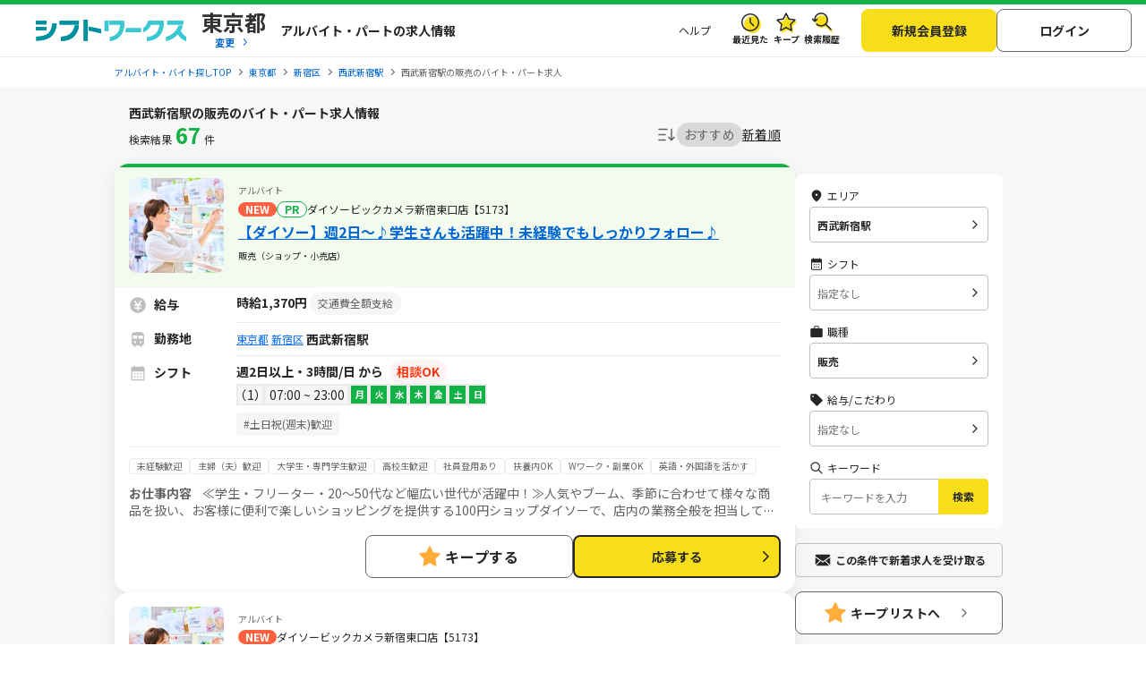

--- FILE ---
content_type: text/html; charset=UTF-8
request_url: https://sftworks.jp/list/sta_22768/mjob_retail
body_size: 44025
content:
<!DOCTYPE html>
<html lang="ja">
    <head>
        <meta charset="UTF-8">
<meta http-equiv="Pragma" content="no-cache" />
<link rel="shortcut icon" href="https://img.sftworks.jp/shift_cu/img/common/favicon.ico?id=1768959185" />

<title>西武新宿駅の販売のバイト・アルバイト・パート求人情報-シフトワークスで仕事探し</title>

<meta name="keywords" content="東京都,新宿区,西武新宿駅,販売,バイト,アルバイト,パート求人,バイト探し,求人,仕事,シフトワークス">
<meta name="description" content="西武新宿駅の販売の検索結果の求人一覧のページです。全国のアルバイト情報を掲載している【シフトワークス】は時給や勤務地、こだわりの条件や職種など多様な検索軸を使ってバイト探しが可能です。あなたにぴったりの仕事が見つかりますように。（66件）">
<link rel="canonical" href="https://sftworks.jp/list/sta_22768/mjob_retail">
<meta name="robots" content="index,follow">



<link rel="next" href="https://sftworks.jphttps://sftworks.jp/list/sta_22768/mjob_retail?page=2">


<meta property="og:locale" content="ja_JP" />
<meta property="og:title" content="西武新宿駅の販売のバイト・アルバイト・パート求人情報-シフトワークスで仕事探し">
<meta property="og:url" content="https://sftworks.jp/list/sta_22768/mjob_retail">
<meta property="og:description" content="西武新宿駅の販売の検索結果の求人一覧のページです。全国のアルバイト情報を掲載している【シフトワークス】は時給や勤務地、こだわりの条件や職種など多様な検索軸を使ってバイト探しが可能です。あなたにぴったりの仕事が見つかりますように。（66件）">
<meta property="og:image" content="https://img.sftworks.jp/shift_cu/img/common/ogp.png?id=1768959185">
<meta property="og:type" content="website" />
<meta property="og:site_name" content="バイト探しならシフトワークス">
<meta property="fb:admins" content="100004181677101"/>

<meta name="twitter:card" content="summary" />
<meta name="twitter:site" content="@idvSFT" />
<meta name="twitter:image" content="https://img.sftworks.jp/shift_cu/img/common/ogp.png?id=1768959185">
<meta name="twitter:title" content="西武新宿駅の販売のバイト・アルバイト・パート求人情報-シフトワークスで仕事探し">
<meta name="twitter:description" content="西武新宿駅の販売の検索結果の求人一覧のページです。全国のアルバイト情報を掲載している【シフトワークス】は時給や勤務地、こだわりの条件や職種など多様な検索軸を使ってバイト探しが可能です。あなたにぴったりの仕事が見つかりますように。（66件）">
<meta name="twitter:url" content="https://sftworks.jp/list/sta_22768/mjob_retail">


<meta name="viewport" content="width=device-width, initial-scale=1, maximum-scale=1, user-scalable=yes">

<meta name="format-detection" content="telephone=no">

<meta name="apple-mobile-web-app-status-bar-style" content="black-translucent">

<link rel="apple-touch-icon-precomposed" href="https://img.sftworks.jp/shift_cu/img/common/apple-touch-icon.png?id=1768959185">
<meta name="apple-touch-fullscreen" content="YES">
<meta name="referrer" content="no-referrer-when-downgrade">
<meta name="csrf-token" content="8BX7Hz8DUhEkHN7d8oty27p57eli50gfX1V2YHV8">


        <link rel="stylesheet" type="text/css" href="https://img.sftworks.jp/shift_cu/lib/bootstrap-modal-5.0.2/css/bootstrap.min.css?id=1768959185" />
    
    <link rel="preconnect" href="https://fonts.googleapis.com">
    <link rel="preconnect" href="https://fonts.gstatic.com" crossorigin>
    <link href="https://fonts.googleapis.com/css2?family=Noto+Sans+JP:wght@400;700&display=swap" rel="stylesheet">
    
    <link rel="stylesheet" type="text/css" href="https://img.sftworks.jp/shift_cu/css/common.css?id=1768959185" />
    
    <link rel="stylesheet" href="https://ajax.googleapis.com/ajax/libs/jqueryui/1.13.1/themes/smoothness/jquery-ui.css">
    <link rel="stylesheet" type="text/css" href="https://img.sftworks.jp/shift_cu/css/part/search/shift.css?id=1768959185"/>
    <link rel="stylesheet" type="text/css" href="https://img.sftworks.jp/shift_cu/css/part/work/list.css?id=1768959185"/>
    <link rel="stylesheet" type="text/css" href="https://img.sftworks.jp/shift_cu/css/part/search/search-modal.css?id=1768959185"/>
    <link rel="stylesheet" type="text/css" href="https://img.sftworks.jp/shift_cu/css/part/top/top-auto-complete.css?id=1768959185"/>
        
                <!-- Google Tag Manager -->
<script>
    (function (w, d, s, l, i) {
        w[l] = w[l] || [];
        w[l].push({
            'gtm.start':
                new Date().getTime(), event: 'gtm.js'
        });
        var f = d.getElementsByTagName(s)[0],
            j = d.createElement(s), dl = l != 'dataLayer' ? '&l=' + l : '';
        j.async = true;
        j.src =
            'https://www.googletagmanager.com/gtm.js?id=' + i + dl;
        f.parentNode.insertBefore(j, f);
    })(window, document, 'script', 'dataLayer', 'GTM-KL6776S');
</script>
<!-- End Google Tag Manager -->

<script>
    (function (i, s, o, g, r, a, m) {
        i['GoogleAnalyticsObject'] = r;
        i[r] = i[r] || function () {
            (i[r].q = i[r].q || []).push(arguments)
        }, i[r].l = 1 * new Date();
        a = s.createElement(o),
            m = s.getElementsByTagName(o)[0];
        a.async = 1;
        a.src = g;
        m.parentNode.insertBefore(a, m)
    })(window, document, 'script', '//www.google-analytics.com/analytics.js', 'ga');

    ga('create', 'UA-49342748-1', 'auto');
    ga('require', 'GTM-54VBF49');
    ga('require', 'displayfeatures');
    ga('set', {'dimension1': 'ゲスト'});
    // GA上でのURLカスタマイズ
            ga('send', 'pageview');
    </script>
                    </head>
    <body>
        
        <!-- Google Tag Manager (noscript) -->
<noscript>
    <iframe src="https://www.googletagmanager.com/ns.html?id=GTM-KL6776S"
            height="0" width="0" style="display:none;visibility:hidden"></iframe>
</noscript>
<!-- End Google Tag Manager (noscript) -->

                
        <header class="l-header p-header">
    <div class="header-bg-green"></div>
    <div class=" l-header-inner p-header-inner">
        <div class="p-header-site-logo">
            
                            <a href="https://sftworks.jp"><img src="https://img.sftworks.jp/shift_cu/img/common/logo_header.svg?id=1768959185" alt="シフトワークス｜働きたい曜日と時間で探せるアルバイト情報サイト" loading="lazy"></a>
            
                        <div class="p-header-pref-name">
                                    <a href="https://sftworks.jp?igdef=1"
                       onclick="ga('send', 'event', 'WORKSTATIONMJOB', 'changePref_btn');">
                            <span class="p-header-pref-name__value">
                                東京都
                            </span>
                        <span class="p-header-pref-name__trigger">変更</span>
                    </a>
                            </div>
                        <div class="p-header-catch">
                                    <p>アルバイト・パートの求人情報</p>
                            </div>
        </div>
        <div class="p-header-links">
            <ul class="p-header-txtlinks">
                <li class="p-header-txtlinks-item">
                    <a href="https://sftworks.jp/s/help"
                       onclick="ga('send', 'event', 'WORKSTATIONMJOB', 'header_menu', 'menu_help');">
                        ヘルプ
                    </a>
                </li>
            </ul>
            <ul class="p-header-link">
                <li class="p-header-link-item">
                    <a href="https://sftworks.jp/recentseen" class="c-icon--history--black"
                       onclick="ga('send', 'event', 'WORKSTATIONMJOB', 'header', 'resentseen_list');">最近見た
                        
                                                                                                </a>
                </li>
                <li class="p-header-link-item">
                    <a href="https://sftworks.jp/favorite" class="c-icon--fav--black"
                       onclick="ga('send', 'event', 'WORKSTATIONMJOB', 'header', 'faver_list');">キープ
                        
                                                                                    <span class="p-header-link__num--zero" id="nav-favorite-count">0</span>
                                                                        </a>
                </li>
                <li class="p-header-link-item p-header-link-item--search-history">
                    <a href="https://sftworks.jp/searchhistory" class="c-icon--search-history--black"
                       onclick="ga('send', 'event', 'WORKSTATIONMJOB', 'header_menu', 'search_history');">検索履歴
                        
                                                                                                </a>
                </li>
                <li class="p-header-link-item p-header-link-item--menu"
                    onclick="ga('send', 'event', 'WORKSTATIONMJOB', 'header', 'menu');">
                    <div id="js-header-menu" class="c-icon--menu--black p-header-link-menu">メニュー</div>
                </li>
            </ul>
                            <ul class="p-header-actions">
                <li>
                    <a href="https://sftworks.jp/regist/input" class="c-btn--regist"
                       onclick="ga('send', 'event', 'WORKSTATIONMJOB', 'newMemberRegist');">新規会員登録</a>
                </li>
                <li>
                    <a href="https://sftworks.jp/login?done=%252Flist%252Fsta_22768%252Fmjob_retail"
                       class="c-btn--login" onclick="ga('send', 'event', 'WORKSTATIONMJOB', 'header_menu', 'login');">
                        ログイン
                    </a>
                </li>
                            </ul>
                    </div>
    </div>
</header>
                            
            <nav class="l-breadcrumbs" id="js-bread-crumb">
                <ol class="p-breadcrumbs" itemscope itemtype="https://schema.org/BreadcrumbList">
                                        <li class="p-breadcrumbs__item" itemprop="itemListElement" itemscope itemtype="https://schema.org/ListItem">
                        <a href="https://sftworks.jp" onclick="ga('event', 'パンくずリスト', {'event_category': 'WORKSTATIONMJOB','event_label': 'アルバイト・バイト探しTOP'});" itemprop="item"><span itemprop="name">アルバイト・バイト探しTOP</span></a>
                        <meta itemprop="position" content="1">
                    </li>
                                        <li class="p-breadcrumbs__item" itemprop="itemListElement" itemscope itemtype="https://schema.org/ListItem">
                        <a href="https://sftworks.jp/list/pref_tokyo" onclick="ga('event', 'パンくずリスト', {'event_category': 'WORKSTATIONMJOB','event_label': '東京都'});" itemprop="item"><span itemprop="name">東京都</span></a>
                        <meta itemprop="position" content="2">
                    </li>
                                        <li class="p-breadcrumbs__item" itemprop="itemListElement" itemscope itemtype="https://schema.org/ListItem">
                        <a href="https://sftworks.jp/list/mun_Tokyo-Shinjuku-ku" onclick="ga('event', 'パンくずリスト', {'event_category': 'WORKSTATIONMJOB','event_label': '新宿区'});" itemprop="item"><span itemprop="name">新宿区</span></a>
                        <meta itemprop="position" content="3">
                    </li>
                                        <li class="p-breadcrumbs__item" itemprop="itemListElement" itemscope itemtype="https://schema.org/ListItem">
                        <a href="https://sftworks.jp/list/sta_22768" onclick="ga('event', 'パンくずリスト', {'event_category': 'WORKSTATIONMJOB','event_label': '西武新宿駅'});" itemprop="item"><span itemprop="name">西武新宿駅</span></a>
                        <meta itemprop="position" content="4">
                    </li>
                                                                <li class="p-breadcrumbs__item"><span>西武新宿駅の販売のバイト・パート求人</span></li>
                                    </ol>
            </nav>
                            
                <main class="l-main l-main-bgcolor--2 jsc-togglePage">
        <div class="l-main-inner u-pb-48">
                        <h1 class="c-miniHead">西武新宿駅の販売のバイト・パート求人情報</h1>
            <div class="l-col u-pb-48">
                <div class="l-col-main u-pt-0">
                    <div class="p-resultHeader">
                        <div class="c-resultCount type2 u-dis--pc-only-block">検索結果<span
                                class="count ">67</span>件
                        </div>
                                                <div class="c-sortItems">
        <div class="c-sort">
            <img src="https://img.sftworks.jp/shift_cu/img/common/icn-sort.svg?id=1768959185" alt="">
        </div>
        <div class="c-filter">
            <div class="c-filter-item js-filter-item is-current" data-sort="2">
                <a href="javascript:void(0)">おすすめ</a>
            </div>
            <div class="c-filter-item js-filter-item " data-sort="1">
                <a href="javascript:void(0)">新着順</a>
            </div>
                    </div>
    </div>

                    </div>
                                        <div class="p-modal-wrap">
                        <div class="new_work_mail_popup popup hide inner">
    <div class="p-modal__inner">
        <p class="p-modal-close-wrap"><a class="popup-close close-popup p-modal-close__btn"></a></p>
        <p class="c-ttl-con--line-l">新着求人お知らせメール登録</p>

        <p class="c-text">メールアドレスを登録すると、現在の検索条件に一致する新着求人が掲載された時にメールでお知らせします。<br><span class="c-note">&#x203B;新着求人お知らせ以外のメールは配信されません</span></p>

        <dl class="p-form-set--simple u-mt-10">
            <dt class="p-form-set--simple__ttl">メールアドレス</dt>
            <dd class="p-form-set--simple__content">
                <div class="p-form-set__content__inner sitest-privacy">
                    <input type="text" name="" value="" class="new_work_mail_mailaddress domain-autocomplete c-text-form" placeholder="例）noreply@sftworks.jp" onfocus="ga('send', 'event', 'WORKSTATIONMJOB', 'new_work_mail_popup', 'mailaddress');">
                </div>
            </dd>
        </dl>

        <p class="new_work_mail_popup_error c-msg--alert"></p>

        <p class="c-text p-modal__policy"><a href="https://sftworks.jp/s/policy" target="_blank" class="c-text-link-bl" onclick="ga('send', 'event', 'WORKSTATIONMJOB', 'new_work_mail_popup', 'shift_policy');">利用規約</a>と<a href="https://sftworks.jp/s/privacy-policy" target="_blank" class="c-text-link-bl" onclick="ga('send', 'event', 'WORKSTATIONMJOB', 'new_work_mail_popup', 'idv_policy');">個人情報の取り扱い</a>に同意の上</p>
        <div class="p-modal__btn-wrap mail-regist-btn">
            <input type="button" class="new_work_mail_regist_btn btn-notable c-btn--submit-1 u-mb-10" value="登録する" onclick="ga('send', 'event', 'WORKSTATIONMJOB', 'new_work_mail_popup', 'regist');">
            <input type="button" class="new_work_mail_cancel_btn btn-normal close-popup c-btn--cancel" value="キャンセル" onclick="ga('send', 'event', 'WORKSTATIONMJOB', 'new_work_mail_popup', 'cancel');">
        </div>
        <input type="hidden" class="new_work_mail_work_param" value="">
    </div>
</div>
                    </div>
                    
                                            <div class="c-jobCassetes">
                            
                            <section class="c-jobCassete is-pr">
        <div class="c-jobCassete-inner">
            <div class="c-jobCassete-header ">
                <div class="u-dis--sp-only-block">
                                            <div class="type-employment-system  mb-1 ">アルバイト</div>
                                                                                    <div class="labels">
                                                    <div class="label label-new">NEW</div>
                                                                            <div class="label">PR</div>
                                                                    </div>
                </div>
                <div class="c-jobCassete-header-inner">
                    <div class="c-jobCassete-thumb">
                                            <img src="https://img.sftworks.jp/shift_cu/photoview/api?photo_id=P000306932&amp;w=280&amp;h=200" alt="ダイソービックカメラ新宿東口店【5173】の求人画像" loading="lazy">
                                        </div>
                    <div class="c-jobCassete-summary">
                                                    <div class="type-employment-system  mb-1 ">アルバイト</div>
                                                                                                    <div class="labels">
                            
                                                            <div class="label label-new">NEW</div>
                                                                                        <div class="label ">PR</div>
                                                                                                                            <p class="company u-dis--pc-only-block">ダイソービックカメラ新宿東口店【5173】</p>
                                                                                    </div>
                        <h2 class="head"><a href="https://sftworks.jp/detail/S00287488012301" class="work-click-log" data-workid="W015104077" data-companyid="C000003326" data-label="" data-listad="1" data-rank="1" data-mediaid="" data-mediacompanyid=""onclick="ga('send', 'event', 'WORKSTATIONMJOB', 'work', 'work_info');try { kzs('trackClickGoals', 2827); } catch (e) {};">【ダイソー】週2日～♪学生さんも活躍中！未経験でもしっかりフォロー♪</a></h2>
                        <p class="unit">販売（ショップ・小売店）</p>
                    </div>
                </div>
            </div>
            <div class="c-jobCassete-body pb-0">
                <div class="u-pb-8 border-bottom-1">
                    <dl class="jobinfo col-salary">
                        <dt><span>給与</span></dt>
                        <dd>
                                                            <span>
                                時給1,370円
                                </span>
                                                                                                    <span class="label-salary">交通費全額支給</span>
                                                                                    </dd>
                    </dl>
                    <dl class="jobinfo col-train">
                        <dt><span>勤務地</span></dt>
                        <dd>
                            <div class="station-block">
                                <div class="station-inline">
                                    <span class="label">
                                                                                    <a href="https://sftworks.jp/list/pref_tokyo">東京都</a>
                                                                                                                            <a href="https://sftworks.jp/list/mun_13104">新宿区</a>
                                                                            </span>
                                                                            <div class="station">
                                            <div class="d-flex">
                                                <div>
                                                                                                            西武新宿駅
                                                                                                                                                                                                                                                                    </div>
                                                                                            </div>
                                                                                    </div>
                                                                                                        </div>
                                                            </div>
                        </dd>
                    </dl>
                    <dl class="jobinfo col-calender">
                        <dt><span>シフト</span></dt>
                        <dd>
                                                            週2日以上・3時間/日</span> から<span class="label-adjust">相談OK</span>                                                                                        <div class="js-shiftList">
                                    <table class="table c-shiftList-table c-shiftList mb-0 sp-shift-show-more-W015104077">
                                                                                                                                    <tr class="shift-list ">
                                                    <td>1</td>
                                                    <td>07:00 ~ 23:00</td>
                                                    <td  class="work-list   is-active " >月 </td>
                                                    <td  class="work-list   is-active " >火 </td>
                                                    <td  class="work-list   is-active " >水 </td>
                                                    <td  class="work-list   is-active " >木 </td>
                                                    <td  class="work-list   is-active " >金 </td>
                                                    <td  class="work-list   is-active " >土 </td>
                                                    <td  class="work-list   is-active " >日 </td>
                                                </tr>
                                                                                                                        </table>
                                                                    </div>
                                                    </dd>
                    </dl>
                                            <dl class="shift-remarks-tag d-flex
                                shift-remarks-tag-show-W015104077 shift-tag-box-bottom">
                                                            <dt></dt>
                                                        <ul class="c-detail-jobShift-remarks-tag font-10 u-mb-12 text-detail">
                                                                    <li class="c-detail-shift-remark">#土日祝(週末)歓迎</li>
                                                            </ul>
                        </dl>
                                        <dl>
                        <dd>
                            <div class="p-jobDetailSec__body">
                                <ul class="c-detail-jobTags font-10 u-mb-12 u-mt-8 text-detail show-detail-job-W015104077 ">
                                                                                                                        <li class="c-detail-jobTag">未経験歓迎</li>
                                                                                    <li class="c-detail-jobTag">主婦（夫）歓迎</li>
                                                                                    <li class="c-detail-jobTag">大学生・専門学生歓迎</li>
                                                                                    <li class="c-detail-jobTag">高校生歓迎</li>
                                                                                    <li class="c-detail-jobTag">社員登用あり</li>
                                                                                    <li class="c-detail-jobTag">扶養内OK</li>
                                                                                    <li class="c-detail-jobTag">Wワーク・副業OK</li>
                                                                                    <li class="c-detail-jobTag">英語・外国語を活かす</li>
                                                                                                            </ul>
                            </div>
                        </dd>
                    </dl>
                    <dl>
                        <div>
                            <div class="truncate-text font-size-12 show-detail-job-W015104077 ">
                                <a class="job-content text-detail" href="https://sftworks.jp/detail/S00287488012301"><span class="header-detail">お仕事内容&nbsp;&nbsp;&nbsp;&nbsp;</span>≪学生・フリーター・20～50代など幅広い世代が活躍中！≫人気やブーム、季節に合わせて様々な商品を扱い、お客様に便利で楽しいショッピングを提供する100円ショップダイソーで、店内の業務全般を担当していただきます。接客、商品整理、陳列、装飾、レイアウトを含めた売場づくり、発注、品出し、清掃、レジなど、少しずつ仕事を覚えていただきます。お仕事は一つひとつ、丁寧にお教えしますので、安心して応募してみてください♪</a>
                            </div>
                        </div>
                    </dl>
                                        <dl class=" d-none">
                        <div class="d-flex justify-content-center">
                            <a href="#" class="show-more-detail" data-id="W015104077" data-display="flex">仕事内容を見てみる</a>
                        </div>
                    </dl>
                                    </div>
            </div>
                        <div class="c-jobCassete-bottom">
                                                                        <div class="c-btnKeep favorite">
                            <a href="javascript:void(0)" class="add-favorite" data-work-id="W015104077"><div class="unit">キープする</div></a>
                        </div>
                                                                        <div class="c-btnColor c-btnColor-entry">
                        <a href="https://sftworks.jp/entry/input?work_id=W015104077" class="work-click-entry" data-workid="W015104077" data-companyid="C000003326" data-listad="1" data-rank="1" data-mediaid="" data-mediacompanyid=""
                           onclick="ga('send', 'event', 'WORKSTATIONMJOB', 'entryBtn_web');">応募する
                        </a>
                    </div>
                            </div>
        </div>
    </section>


    <section class="c-jobCassete ">
        <div class="c-jobCassete-inner">
            <div class="c-jobCassete-header ">
                <div class="u-dis--sp-only-block">
                                            <div class="type-employment-system  mb-1 ">アルバイト</div>
                                                                                    <div class="labels">
                                                    <div class="label label-new">NEW</div>
                                                                                            </div>
                </div>
                <div class="c-jobCassete-header-inner">
                    <div class="c-jobCassete-thumb">
                                            <img src="https://img.sftworks.jp/shift_cu/photoview/api?photo_id=P000306932&amp;w=280&amp;h=200" alt="ダイソービックカメラ新宿東口店【5173】の求人画像" loading="lazy">
                                        </div>
                    <div class="c-jobCassete-summary">
                                                    <div class="type-employment-system  mb-1 ">アルバイト</div>
                                                                                                    <div class="labels">
                            
                                                            <div class="label label-new">NEW</div>
                                                                                                                                                        <p class="company u-dis--pc-only-block">ダイソービックカメラ新宿東口店【5173】</p>
                                                                                    </div>
                        <h2 class="head"><a href="https://sftworks.jp/detail/S00287488012301" class="work-click-log" data-workid="W015104077" data-companyid="C000003326" data-label="" data-listad="1" data-rank="1" data-mediaid="" data-mediacompanyid=""onclick="ga('send', 'event', 'WORKSTATIONMJOB', 'work', 'work_info');try { kzs('trackClickGoals', 2827); } catch (e) {};">【ダイソー】週2日～♪学生さんも活躍中！未経験でもしっかりフォロー♪</a></h2>
                        <p class="unit">販売（ショップ・小売店）</p>
                    </div>
                </div>
            </div>
            <div class="c-jobCassete-body pb-0">
                <div class="u-pb-8 border-bottom-1">
                    <dl class="jobinfo col-salary">
                        <dt><span>給与</span></dt>
                        <dd>
                                                            <span>
                                時給1,370円
                                </span>
                                                                                                    <span class="label-salary">交通費全額支給</span>
                                                                                    </dd>
                    </dl>
                    <dl class="jobinfo col-train">
                        <dt><span>勤務地</span></dt>
                        <dd>
                            <div class="station-block">
                                <div class="station-inline">
                                    <span class="label">
                                                                                    <a href="https://sftworks.jp/list/pref_tokyo">東京都</a>
                                                                                                                            <a href="https://sftworks.jp/list/mun_13104">新宿区</a>
                                                                            </span>
                                                                            <div class="station">
                                            <div class="d-flex">
                                                <div>
                                                                                                            西武新宿駅
                                                                                                                                                                                                                                                                    </div>
                                                                                            </div>
                                                                                    </div>
                                                                                                        </div>
                                                            </div>
                        </dd>
                    </dl>
                    <dl class="jobinfo col-calender">
                        <dt><span>シフト</span></dt>
                        <dd>
                                                            週2日以上・3時間/日</span> から<span class="label-adjust">相談OK</span>                                                                                        <div class="js-shiftList">
                                    <table class="table c-shiftList-table c-shiftList mb-0 sp-shift-show-more-W015104077">
                                                                                                                                    <tr class="shift-list ">
                                                    <td>1</td>
                                                    <td>07:00 ~ 23:00</td>
                                                    <td  class="work-list   is-active " >月 </td>
                                                    <td  class="work-list   is-active " >火 </td>
                                                    <td  class="work-list   is-active " >水 </td>
                                                    <td  class="work-list   is-active " >木 </td>
                                                    <td  class="work-list   is-active " >金 </td>
                                                    <td  class="work-list   is-active " >土 </td>
                                                    <td  class="work-list   is-active " >日 </td>
                                                </tr>
                                                                                                                        </table>
                                                                    </div>
                                                    </dd>
                    </dl>
                                            <dl class="shift-remarks-tag d-flex
                                shift-remarks-tag-show-W015104077 shift-tag-box-bottom">
                                                            <dt></dt>
                                                        <ul class="c-detail-jobShift-remarks-tag font-10 u-mb-12 text-detail">
                                                                    <li class="c-detail-shift-remark">#土日祝(週末)歓迎</li>
                                                            </ul>
                        </dl>
                                        <dl>
                        <dd>
                            <div class="p-jobDetailSec__body">
                                <ul class="c-detail-jobTags font-10 u-mb-12 u-mt-8 text-detail show-detail-job-W015104077 ">
                                                                                                                        <li class="c-detail-jobTag">未経験歓迎</li>
                                                                                    <li class="c-detail-jobTag">主婦（夫）歓迎</li>
                                                                                    <li class="c-detail-jobTag">大学生・専門学生歓迎</li>
                                                                                    <li class="c-detail-jobTag">高校生歓迎</li>
                                                                                    <li class="c-detail-jobTag">社員登用あり</li>
                                                                                    <li class="c-detail-jobTag">扶養内OK</li>
                                                                                    <li class="c-detail-jobTag">Wワーク・副業OK</li>
                                                                                    <li class="c-detail-jobTag">英語・外国語を活かす</li>
                                                                                                            </ul>
                            </div>
                        </dd>
                    </dl>
                    <dl>
                        <div>
                            <div class="truncate-text font-size-12 show-detail-job-W015104077 ">
                                <a class="job-content text-detail" href="https://sftworks.jp/detail/S00287488012301"><span class="header-detail">お仕事内容&nbsp;&nbsp;&nbsp;&nbsp;</span>≪学生・フリーター・20～50代など幅広い世代が活躍中！≫人気やブーム、季節に合わせて様々な商品を扱い、お客様に便利で楽しいショッピングを提供する100円ショップダイソーで、店内の業務全般を担当していただきます。接客、商品整理、陳列、装飾、レイアウトを含めた売場づくり、発注、品出し、清掃、レジなど、少しずつ仕事を覚えていただきます。お仕事は一つひとつ、丁寧にお教えしますので、安心して応募してみてください♪</a>
                            </div>
                        </div>
                    </dl>
                                        <dl class=" d-none">
                        <div class="d-flex justify-content-center">
                            <a href="#" class="show-more-detail" data-id="W015104077" data-display="flex">仕事内容を見てみる</a>
                        </div>
                    </dl>
                                    </div>
            </div>
                        <div class="c-jobCassete-bottom">
                                                                        <div class="c-btnKeep favorite">
                            <a href="javascript:void(0)" class="add-favorite" data-work-id="W015104077"><div class="unit">キープする</div></a>
                        </div>
                                                                        <div class="c-btnColor c-btnColor-entry">
                        <a href="https://sftworks.jp/entry/input?work_id=W015104077" class="work-click-entry" data-workid="W015104077" data-companyid="C000003326" data-listad="1" data-rank="1" data-mediaid="" data-mediacompanyid=""
                           onclick="ga('send', 'event', 'WORKSTATIONMJOB', 'entryBtn_web');">応募する
                        </a>
                    </div>
                            </div>
        </div>
    </section>
    <section class="c-jobCassete ">
        <div class="c-jobCassete-inner">
            <div class="c-jobCassete-header ">
                <div class="u-dis--sp-only-block">
                                            <div class="type-employment-system ">アルバイト・パート</div>
                                                                                    <div class="labels">
                                                                                            </div>
                </div>
                <div class="c-jobCassete-header-inner">
                    <div class="c-jobCassete-thumb">
                                            <img src="https://img.sftworks.jp/shift_cu/photoview/api?photo_id=P000311276&amp;w=280&amp;h=200" alt="AOKI(アオキ) 新宿西口本店の求人画像" loading="lazy">
                                        </div>
                    <div class="c-jobCassete-summary">
                                                    <div class="type-employment-system ">アルバイト・パート</div>
                                                                                                    <div class="labels">
                            
                                                                                                                                                        <p class="company u-dis--pc-only-block">AOKI(アオキ) 新宿西口本店</p>
                                                                                    </div>
                        <h2 class="head"><a href="https://sftworks.jp/detail/S00191487922003" class="work-click-log" data-workid="W014692767" data-companyid="C000013501" data-label="" data-listad="-1" data-rank="1" data-mediaid="" data-mediacompanyid=""onclick="ga('send', 'event', 'WORKSTATIONMJOB', 'work', 'work_info');try { kzs('trackClickGoals', 2827); } catch (e) {};">自分時間で働ける『スーツのAOKI』のスタイリスト★未経験OK★主婦(夫)活躍中</a></h2>
                        <p class="unit">販売（アパレル販売員）</p>
                    </div>
                </div>
            </div>
            <div class="c-jobCassete-body pb-0">
                <div class="u-pb-8 border-bottom-1">
                    <dl class="jobinfo col-salary">
                        <dt><span>給与</span></dt>
                        <dd>
                                                            <span>
                                時給1,300円
                                </span>
                                                                                                    <span class="label-salary">交通費一部支給</span>
                                                                                    </dd>
                    </dl>
                    <dl class="jobinfo col-train">
                        <dt><span>勤務地</span></dt>
                        <dd>
                            <div class="station-block">
                                <div class="station-inline">
                                    <span class="label">
                                                                                    <a href="https://sftworks.jp/list/pref_tokyo">東京都</a>
                                                                                                                            <a href="https://sftworks.jp/list/mun_13104">新宿区</a>
                                                                            </span>
                                                                            <div class="station">
                                            <div class="d-flex">
                                                <div>
                                                                                                            西武新宿駅
                                                                                                                                                                                                                                                                    </div>
                                                                                            </div>
                                                                                    </div>
                                                                                                        </div>
                                                            </div>
                        </dd>
                    </dl>
                    <dl class="jobinfo col-calender">
                        <dt><span>シフト</span></dt>
                        <dd>
                                                            週2日以上・3時間/日</span> から<span class="label-adjust">相談OK</span>                                                                                        <div class="js-shiftList">
                                    <table class="table c-shiftList-table c-shiftList mb-0 sp-shift-show-more-W014692767">
                                                                                                                                    <tr class="shift-list ">
                                                    <td>1</td>
                                                    <td>12:30 ~ 21:00</td>
                                                    <td  class="work-list   is-active " >月 </td>
                                                    <td  class="work-list   is-active " >火 </td>
                                                    <td  class="work-list   is-active " >水 </td>
                                                    <td  class="work-list   is-active " >木 </td>
                                                    <td  class="work-list   is-active " >金 </td>
                                                    <td  class="work-list   is-active " >土 </td>
                                                    <td  class="work-list   is-active " >日 </td>
                                                </tr>
                                                                                                                        </table>
                                                                    </div>
                                                    </dd>
                    </dl>
                                            <dl class="shift-remarks-tag d-flex
                                shift-remarks-tag-show-W014692767 shift-tag-box-bottom">
                                                            <dt></dt>
                                                        <ul class="c-detail-jobShift-remarks-tag font-10 u-mb-12 text-detail">
                                                                    <li class="c-detail-shift-remark">#平日歓迎</li>
                                                                    <li class="c-detail-shift-remark">#ラストまで入れる方</li>
                                                            </ul>
                        </dl>
                                        <dl>
                        <dd>
                            <div class="p-jobDetailSec__body">
                                <ul class="c-detail-jobTags font-10 u-mb-12 u-mt-8 text-detail show-detail-job-W014692767 ">
                                                                                                                        <li class="c-detail-jobTag">未経験歓迎</li>
                                                                                    <li class="c-detail-jobTag">主婦（夫）歓迎</li>
                                                                                    <li class="c-detail-jobTag">中高年活躍中</li>
                                                                                    <li class="c-detail-jobTag">社員登用あり</li>
                                                                                    <li class="c-detail-jobTag">社員割引(社割)あり</li>
                                                                                    <li class="c-detail-jobTag">扶養内OK</li>
                                                                                    <li class="c-detail-jobTag">50代～活躍中</li>
                                                                                    <li class="c-detail-jobTag">Wワーク・副業OK</li>
                                                                                                            </ul>
                            </div>
                        </dd>
                    </dl>
                    <dl>
                        <div>
                            <div class="truncate-text font-size-12 show-detail-job-W014692767 ">
                                <a class="job-content text-detail" href="https://sftworks.jp/detail/S00191487922003"><span class="header-detail">お仕事内容&nbsp;&nbsp;&nbsp;&nbsp;</span>ビジネスとカジュアルを融合した「ビジカジ」スタイルを確立するなど、業界をリードしてきたAOKIでスタイリストとして活躍してみませんか？

【具体的には】
□ 接客（採寸・コーディネート提案）
□ 商品の陳列
□ レジ（お会計・ラッピング）etc…

★未経験でも大歓迎！
「スーツの知識がない…」「接客販売の経験がない…」
という方でもAOKIでスタイリストとして活躍できます！
というのも、しっかりとしたフォロー体制があるから♪
実際にこれまで多くの先輩たちが未経験からスタートしています！

★個人ノルマはなし！
お店全体の目標こそありますが、個人のノルマはありません。
お客様に強引に売りにいくようなスタイルもなく、お店のみんなで協力しながら楽しく運営しています！</a>
                            </div>
                        </div>
                    </dl>
                                        <dl class=" d-none">
                        <div class="d-flex justify-content-center">
                            <a href="#" class="show-more-detail" data-id="W014692767" data-display="flex">仕事内容を見てみる</a>
                        </div>
                    </dl>
                                            <dl class="jobFeature">
    <div class="title">働く職場環境の特徴</div>
    <div class="jobFeature__body">
        <dl>
            <div class="box-ttl-ratio">
                <dt>男女比率</dt>
            </div>
            <div class="box-unit-first">
                <div class="unit">女性</div>
            </div>
            <div class="box-rule-ratio">
                <dd>
                    <div class="c-meter">
                        <div class="point">
                                                            <div ></div>
                                                            <div class="is-current"><img alt="やや女性多め" src="https://img.sftworks.jp/shift_cu/img/icon/shiftwork-not-circle.svg?id=1768959185"></div>
                                                            <div ></div>
                                                            <div ></div>
                                                            <div ></div>
                                                    </div>
                    </div>
                </dd>
            </div>
            <div class="box-unit-last">
                <div class="unit">男性</div>
            </div>
        </dl>
        <dl>
            <div class="box-ttl-ratio">
                <dt>年齢比率</dt>
            </div>
            <div class="box-unit-first">
                <div class="unit">10代</div>
            </div>
            <div class="box-rule-ratio">
                <dd>
                    <div class="c-meter">
                        <div class="point">
                                                            <div ></div>
                                                            <div ></div>
                                                            <div class="is-current"><img alt="30代～40代が多め" src="https://img.sftworks.jp/shift_cu/img/icon/shiftwork-not-circle.svg?id=1768959185"></div>
                                                            <div ></div>
                                                            <div ></div>
                                                    </div>
                    </div>
                </dd>
            </div>
            <div class="box-unit-last">
                <div class="unit">60代</div>
            </div>
        </dl>
    </div>
    <div class="jobFeature__body">
        <dl>
            <div class="box-ttl-ratio">
                <dt>仕事内容</dt>
            </div>
            <div class="box-unit-first">
                <div class="unit">少数で</div>
            </div>
            <div class="box-rule-ratio">
                <dd>
                    <div class="c-meter">
                        <div class="point">
                                                            <div >
                                                                    </div>
                                                                <div >
                                                                    </div>
                                                                <div >
                                                                    </div>
                                                                <div class="is-current">
                                                                            <img alt="大人数での作業がやや多め"
                                             src="https://img.sftworks.jp/shift_cu/img/icon/shiftwork-not-circle.svg?id=1768959185">
                                                                    </div>
                                                                <div >
                                                                    </div>
                                                        </div>
                    </div>
                </dd>
            </div>
            <div class="box-unit-last">
                <div class="unit">みんなで</div>
            </div>
        </dl>
        <dl>
            <div class="box-ttl-ratio">
                <dt>職場の雰囲気</dt>
            </div>
            <div class="box-unit-first">
                <div class="unit">静か</div>
            </div>
            <div class="box-rule-ratio">
                <dd>
                    <div class="c-meter">
                        <div class="point">
                                                            <div ></div>
                                                            <div ></div>
                                                            <div ></div>
                                                            <div class="is-current"><img alt="やや明るい" src="https://img.sftworks.jp/shift_cu/img/icon/shiftwork-not-circle.svg?id=1768959185"></div>
                                                            <div ></div>
                                                    </div>
                    </div>
                </dd>
            </div>
            <div class="box-unit-last">
                <div class="unit">明るい</div>
            </div>
        </dl>
    </div>
</dl>
                                    </div>
            </div>
                        <div class="c-jobCassete-bottom">
                                                                        <div class="c-btnKeep favorite">
                            <a href="javascript:void(0)" class="add-favorite" data-work-id="W014692767"><div class="unit">キープする</div></a>
                        </div>
                                                                        <div class="c-btnColor c-btnColor-entry">
                        <a href="https://sftworks.jp/entry/input?work_id=W014692767" class="work-click-entry" data-workid="W014692767" data-companyid="C000013501" data-listad="-1" data-rank="1" data-mediaid="" data-mediacompanyid=""
                           onclick="ga('send', 'event', 'WORKSTATIONMJOB', 'entryBtn_web');">応募する
                        </a>
                    </div>
                            </div>
        </div>
    </section>
    <section class="c-jobCassete ">
        <div class="c-jobCassete-inner">
            <div class="c-jobCassete-header ">
                <div class="u-dis--sp-only-block">
                                            <div class="type-employment-system ">アルバイト</div>
                                                                                    <div class="labels">
                                                                                            </div>
                </div>
                <div class="c-jobCassete-header-inner">
                    <div class="c-jobCassete-thumb">
                                            <img src="https://adastria-recruit.net/jobfind-pc/job/21561/image/secondary_large" alt="エルエフエムユー　ルミネエストの求人画像" loading="lazy">
                                        </div>
                    <div class="c-jobCassete-summary">
                                                    <div class="type-employment-system ">アルバイト</div>
                                                                                                    <div class="labels">
                            
                                                                                                                                                        <p class="company u-dis--pc-only-block">エルエフエムユー　ルミネエスト</p>
                                                                                    </div>
                        <h2 class="head"><a href="https://sftworks.jp/detail/X00617851800000" class="work-click-log" data-workid="X006178518" data-companyid="00700831" data-label="" data-listad="-1" data-rank="1" data-mediaid="M990000010" data-mediacompanyid="00700831"onclick="ga('send', 'event', 'WORKSTATIONMJOB', 'work', 'work_info');try { kzs('trackClickGoals', 2827); } catch (e) {};">新規スタッフ募集中■みんな同じスタートだから安心です■</a></h2>
                        <p class="unit">販売（アパレル販売スタッフ）</p>
                    </div>
                </div>
            </div>
            <div class="c-jobCassete-body pb-0">
                <div class="u-pb-8 border-bottom-1">
                    <dl class="jobinfo col-salary">
                        <dt><span>給与</span></dt>
                        <dd>
                                                            <span>
                                時給1,230円
                                </span>
                                                                                                                    </dd>
                    </dl>
                    <dl class="jobinfo col-train">
                        <dt><span>勤務地</span></dt>
                        <dd>
                            <div class="station-block">
                                <div class="station-inline">
                                    <span class="label">
                                                                                    <a href="https://sftworks.jp/list/pref_tokyo">東京都</a>
                                                                                                                            <a href="https://sftworks.jp/list/mun_13104">新宿区</a>
                                                                            </span>
                                                                            西武新宿駅
                                                                                    より徒歩5分
                                                                                                                                                        <span class="show-tag-station d-none">
                                                                                            <span class="label-train">駅チカ</span>
                                                                                    </span>
                                                                    </div>
                                                            </div>
                        </dd>
                    </dl>
                    <dl class="jobinfo col-calender">
                        <dt><span>シフト</span></dt>
                        <dd>
                                                                                        <div class="js-shiftList">
                                    <table class="table c-shiftList-table c-shiftList mb-0 sp-shift-show-more-X006178518">
                                                                                                                                    <p class="external_shift">10:00～21:30
(シフト制・実働8時間以内)

※希望について面接時にご相談ください</p>
                                                                                                                        </table>
                                                                    </div>
                                                    </dd>
                    </dl>
                                            <dl class="shift-remarks-tag d-flex
                                shift-remarks-tag-show-X006178518 shift-tag-box-bottom">
                                                            <dt></dt>
                                                        <ul class="c-detail-jobShift-remarks-tag font-10 u-mb-12 text-detail">
                                                                    <li class="c-detail-shift-remark">#土日祝(週末)歓迎</li>
                                                            </ul>
                        </dl>
                                        <dl>
                        <dd>
                            <div class="p-jobDetailSec__body">
                                <ul class="c-detail-jobTags font-10 u-mb-12 u-mt-8 text-detail show-detail-job-X006178518 ">
                                                                                                                        <li class="c-detail-jobTag">未経験歓迎</li>
                                                                                    <li class="c-detail-jobTag">主婦（夫）歓迎</li>
                                                                                    <li class="c-detail-jobTag">大学生・専門学生歓迎</li>
                                                                                    <li class="c-detail-jobTag">車通勤OK</li>
                                                                                    <li class="c-detail-jobTag">フリーター歓迎</li>
                                                                                    <li class="c-detail-jobTag">バイク通勤OK</li>
                                                                                    <li class="c-detail-jobTag">土日祝(週末)歓迎</li>
                                                                                                            </ul>
                            </div>
                        </dd>
                    </dl>
                    <dl>
                        <div>
                            <div class="truncate-text font-size-12 show-detail-job-X006178518 ">
                                <a class="job-content text-detail" href="https://sftworks.jp/detail/X00617851800000"><span class="header-detail">お仕事内容&nbsp;&nbsp;&nbsp;&nbsp;</span>洋服や雑貨の接客・販売業務をお願いします。お客様への商品の
ご説明などの接客対応やレジでの販売対応、そのほか商品の整理
や店内のディスプレイなど、店内の幅広い業務をお願いします。
接客未経験でも先輩スタッフがしっかりフォローするので大丈夫
ですよ◎</a>
                            </div>
                        </div>
                    </dl>
                                        <dl class=" d-none">
                        <div class="d-flex justify-content-center">
                            <a href="#" class="show-more-detail" data-id="X006178518" data-display="flex">仕事内容を見てみる</a>
                        </div>
                    </dl>
                                    </div>
            </div>
                        <div class="c-jobCassete-bottom">
                                                                        <div class="c-btnKeep favorite">
                            <a href="javascript:void(0)" class="add-favorite" data-work-id="X006178518"><div class="unit">キープする</div></a>
                        </div>
                                                                        <div class="c-btnColor c-btnColor-entry">
                        <a href="https://sftworks.jp/entry/input?work_id=X006178518" class="work-click-entry" data-workid="X006178518" data-companyid="00700831" data-listad="-1" data-rank="1" data-mediaid="M990000010" data-mediacompanyid="00700831"
                           onclick="ga('send', 'event', 'WORKSTATIONMJOB', 'entryBtn_web');">応募する
                        </a>
                    </div>
                            </div>
        </div>
    </section>
    <section class="c-jobCassete ">
        <div class="c-jobCassete-inner">
            <div class="c-jobCassete-header ">
                <div class="u-dis--sp-only-block">
                                            <div class="type-employment-system ">派遣社員</div>
                                                                                    <div class="labels">
                                                                                            </div>
                </div>
                <div class="c-jobCassete-header-inner">
                    <div class="c-jobCassete-thumb">
                                            <img src="https://img.sftworks.jp/shift_cu/photoview/api?photo_id=P000313549&amp;w=280&amp;h=200" alt="UTエージェント株式会社 京浜エリアユニット/東京都新宿区《JMEJ1C》の求人画像" loading="lazy">
                                        </div>
                    <div class="c-jobCassete-summary">
                                                    <div class="type-employment-system ">派遣社員</div>
                                                                                                    <div class="labels">
                            
                                                                                                                                                        <p class="company u-dis--pc-only-block">UTエージェント株式会社 京浜エリアユニット/東京都新宿区《JMEJ1C》</p>
                                                                                    </div>
                        <h2 class="head"><a href="https://sftworks.jp/detail/S00287303122704" class="work-click-log" data-workid="W015111673" data-companyid="C000013636" data-label="" data-listad="-1" data-rank="1" data-mediaid="" data-mediacompanyid=""onclick="ga('send', 'event', 'WORKSTATIONMJOB', 'work', 'work_info');try { kzs('trackClickGoals', 2827); } catch (e) {};">【日払いOK】面接不要！シンプルワーク多数！未経験スタートを応援♪家族も安心の上場企業◎</a></h2>
                        <p class="unit">販売（スーパー・百貨店販売）</p>
                    </div>
                </div>
            </div>
            <div class="c-jobCassete-body pb-0">
                <div class="u-pb-8 border-bottom-1">
                    <dl class="jobinfo col-salary">
                        <dt><span>給与</span></dt>
                        <dd>
                                                            <span>
                                月給210,000円
                                </span>
                                                                                                                    </dd>
                    </dl>
                    <dl class="jobinfo col-train">
                        <dt><span>勤務地</span></dt>
                        <dd>
                            <div class="station-block">
                                <div class="station-inline">
                                    <span class="label">
                                                                                    <a href="https://sftworks.jp/list/pref_tokyo">東京都</a>
                                                                                                                            <a href="https://sftworks.jp/list/mun_13104">新宿区</a>
                                                                            </span>
                                                                            <div class="station">
                                            <div class="d-flex">
                                                <div>
                                                                                                            西武新宿駅
                                                                                                                                                                                                                            より徒歩0分
                                                                                                                                                            </div>
                                                                                                    <span class="show-tag-station  d-block">
                                                                                                                    <span class="label-train">駅チカ</span>
                                                                                                            </span>
                                                                                            </div>
                                                                                    </div>
                                                                                                                <span class="show-tag-station d-none">
                                                                                            <span class="label-train">駅チカ</span>
                                                                                    </span>
                                                                    </div>
                                                            </div>
                        </dd>
                    </dl>
                    <dl class="jobinfo col-calender">
                        <dt><span>シフト</span></dt>
                        <dd>
                                                            週5日以上・8時間/日</span> から<span class="label-adjust">相談OK</span>                                                                                        <div class="js-shiftList">
                                    <table class="table c-shiftList-table c-shiftList mb-0 sp-shift-show-more-W015111673">
                                                                                                                                    <tr class="shift-list ">
                                                    <td>1</td>
                                                    <td>09:00 ~ 21:00</td>
                                                    <td  class="work-list   is-active " >月 </td>
                                                    <td  class="work-list   is-active " >火 </td>
                                                    <td  class="work-list   is-active " >水 </td>
                                                    <td  class="work-list   is-active " >木 </td>
                                                    <td  class="work-list   is-active " >金 </td>
                                                    <td  class="work-list   is-active " >土 </td>
                                                    <td  class="work-list   is-active " >日 </td>
                                                </tr>
                                                                                                                        </table>
                                                                    </div>
                                                    </dd>
                    </dl>
                                        <dl>
                        <dd>
                            <div class="p-jobDetailSec__body">
                                <ul class="c-detail-jobTags font-10 u-mb-12 u-mt-8 text-detail show-detail-job-W015111673 ">
                                                                                                                        <li class="c-detail-jobTag">未経験歓迎</li>
                                                                                    <li class="c-detail-jobTag">日払いOK</li>
                                                                                    <li class="c-detail-jobTag">週払いOK</li>
                                                                                    <li class="c-detail-jobTag">住み込み・寮付きバイト</li>
                                                                                    <li class="c-detail-jobTag">昇給あり</li>
                                                                                    <li class="c-detail-jobTag">社会保険制度あり</li>
                                                                                    <li class="c-detail-jobTag">労災完備</li>
                                                                                    <li class="c-detail-jobTag">月払い</li>
                                                                                                            </ul>
                            </div>
                        </dd>
                    </dl>
                    <dl>
                        <div>
                            <div class="truncate-text font-size-12 show-detail-job-W015111673 ">
                                <a class="job-content text-detail" href="https://sftworks.jp/detail/S00287303122704"><span class="header-detail">お仕事内容&nbsp;&nbsp;&nbsp;&nbsp;</span>＼美味しいケーキや焼き菓子のお店♪／
★デパ地下での洋菓子販売★

新宿駅徒歩1分の百貨店なので通勤らくらく♪
接客が好きな方にはぴったりのお仕事です！

＜具体的には…＞
◇接客
◇レジ業務
◇在庫管理
◇品出し業務 など

＜おすすめポイント♪＞
＊社員食堂完備！美味しい定食が食べられます！
＊シフト制なので平日休みあり！
　混み合うことなくお出かけできます♪
＊人気のおしゃれエリア♪帰りのショッピングも便利
＊駅チカ！徒歩1分＆各種路線からのアクセス良好

【1日の流れ】
08:50 出社
09:00 作業開始
12:00 昼食・休憩
13:00 作業再開
16:00 休憩
16:30 作業再開
18:00 退勤

【職場・仕事の様子】
・職場の様子
　静か ☆☆★☆☆ にぎやか
　
・業務外交流
　少ない ☆☆★☆☆ 多い

・身につく知識/経験
　汎用性 ☆☆★☆☆ 専門性

・派遣先企業社員との関わり
　少ない ☆☆★☆☆ 多い

・派遣社員比率
　少ない ☆★☆☆☆ 多い

・仕事の仕方
　個人作業 ☆☆★☆☆ チーム作業
   
詳細については面談時にご説明させていただきます。
募集状況等によっては当該案件へのご案内が難しい場合があります。</a>
                            </div>
                        </div>
                    </dl>
                                        <dl class=" d-none">
                        <div class="d-flex justify-content-center">
                            <a href="#" class="show-more-detail" data-id="W015111673" data-display="flex">仕事内容を見てみる</a>
                        </div>
                    </dl>
                                    </div>
            </div>
                        <div class="c-jobCassete-bottom">
                                                                        <div class="c-btnKeep favorite">
                            <a href="javascript:void(0)" class="add-favorite" data-work-id="W015111673"><div class="unit">キープする</div></a>
                        </div>
                                                                        <div class="c-btnColor c-btnColor-entry">
                        <a href="https://sftworks.jp/entry/input?work_id=W015111673" class="work-click-entry" data-workid="W015111673" data-companyid="C000013636" data-listad="-1" data-rank="1" data-mediaid="" data-mediacompanyid=""
                           onclick="ga('send', 'event', 'WORKSTATIONMJOB', 'entryBtn_web');">応募する
                        </a>
                    </div>
                            </div>
        </div>
    </section>
    <section class="c-jobCassete ">
        <div class="c-jobCassete-inner">
            <div class="c-jobCassete-header ">
                <div class="u-dis--sp-only-block">
                                            <div class="type-employment-system  mb-1 ">アルバイト・パート</div>
                                                                                    <div class="labels">
                                                    <div class="label label-new">NEW</div>
                                                                                            </div>
                </div>
                <div class="c-jobCassete-header-inner">
                    <div class="c-jobCassete-thumb">
                                            <img src="https://img.sftworks.jp/shift_cu/photoview/api?photo_id=P000308960&amp;w=280&amp;h=200" alt="マツモトキヨシ　新宿歌舞伎町店の求人画像" loading="lazy">
                                        </div>
                    <div class="c-jobCassete-summary">
                                                    <div class="type-employment-system  mb-1 ">アルバイト・パート</div>
                                                                                                    <div class="labels">
                            
                                                            <div class="label label-new">NEW</div>
                                                                                                                                                        <p class="company u-dis--pc-only-block">マツモトキヨシ　新宿歌舞伎町店</p>
                                                                                    </div>
                        <h2 class="head"><a href="https://sftworks.jp/detail/S00256793322603" class="work-click-log" data-workid="W015109263" data-companyid="C000014206" data-label="" data-listad="-1" data-rank="1" data-mediaid="" data-mediacompanyid=""onclick="ga('send', 'event', 'WORKSTATIONMJOB', 'work', 'work_info');try { kzs('trackClickGoals', 2827); } catch (e) {};">★時給UP！★「マツモトキヨシ」で販売スタッフ募集中！　主婦スタッフが多数活躍しています！</a></h2>
                        <p class="unit">販売（ドラッグストア・量販店スタッフ）</p>
                    </div>
                </div>
            </div>
            <div class="c-jobCassete-body pb-0">
                <div class="u-pb-8 border-bottom-1">
                    <dl class="jobinfo col-salary">
                        <dt><span>給与</span></dt>
                        <dd>
                                                            <span>
                                時給1,350円
                                </span>
                                                                                                    <span class="label-salary">交通費一部支給</span>
                                                                                    </dd>
                    </dl>
                    <dl class="jobinfo col-train">
                        <dt><span>勤務地</span></dt>
                        <dd>
                            <div class="station-block">
                                <div class="station-inline">
                                    <span class="label">
                                                                                    <a href="https://sftworks.jp/list/pref_tokyo">東京都</a>
                                                                                                                            <a href="https://sftworks.jp/list/mun_13104">新宿区</a>
                                                                            </span>
                                                                            <div class="station">
                                            <div class="d-flex">
                                                <div>
                                                                                                            西武新宿駅
                                                                                                                                                                                                                            より徒歩2分
                                                                                                                                                            </div>
                                                                                                    <span class="show-tag-station  d-block">
                                                                                                                    <span class="label-train">駅チカ</span>
                                                                                                            </span>
                                                                                            </div>
                                                                                    </div>
                                                                                                                <span class="show-tag-station d-none">
                                                                                            <span class="label-train">駅チカ</span>
                                                                                    </span>
                                                                    </div>
                                                            </div>
                        </dd>
                    </dl>
                    <dl class="jobinfo col-calender">
                        <dt><span>シフト</span></dt>
                        <dd>
                                                            週2日以上・8時間/日</span> から<span class="label-adjust">相談OK</span>                                                                                        <div class="js-shiftList">
                                    <table class="table c-shiftList-table c-shiftList mb-0 sp-shift-show-more-W015109263">
                                                                                                                                    <tr class="shift-list ">
                                                    <td>1</td>
                                                    <td>23:00 ~ 08:00</td>
                                                    <td  class="work-list   is-active " >月 </td>
                                                    <td  class="work-list   is-active " >火 </td>
                                                    <td  class="work-list   is-active " >水 </td>
                                                    <td  class="work-list   is-active " >木 </td>
                                                    <td  class="work-list   is-active " >金 </td>
                                                    <td  class="work-list   is-active " >土 </td>
                                                    <td  class="work-list   is-active " >日 </td>
                                                </tr>
                                                                                                                        </table>
                                                                    </div>
                                                    </dd>
                    </dl>
                                            <dl class="shift-remarks-tag d-flex
                                shift-remarks-tag-show-W015109263 shift-tag-box-bottom">
                                                            <dt></dt>
                                                        <ul class="c-detail-jobShift-remarks-tag font-10 u-mb-12 text-detail">
                                                                    <li class="c-detail-shift-remark">#早朝・朝歓迎</li>
                                                                    <li class="c-detail-shift-remark">#昼歓迎</li>
                                                                    <li class="c-detail-shift-remark">#平日歓迎</li>
                                                            </ul>
                        </dl>
                                        <dl>
                        <dd>
                            <div class="p-jobDetailSec__body">
                                <ul class="c-detail-jobTags font-10 u-mb-12 u-mt-8 text-detail show-detail-job-W015109263 ">
                                                                                                                        <li class="c-detail-jobTag">未経験歓迎</li>
                                                                                    <li class="c-detail-jobTag">主婦（夫）歓迎</li>
                                                                                    <li class="c-detail-jobTag">大学生・専門学生歓迎</li>
                                                                                    <li class="c-detail-jobTag">フリーター歓迎</li>
                                                                                    <li class="c-detail-jobTag">平日歓迎</li>
                                                                                    <li class="c-detail-jobTag">早朝・朝歓迎</li>
                                                                                    <li class="c-detail-jobTag">昼歓迎</li>
                                                                                    <li class="c-detail-jobTag">月払い</li>
                                                                                                            </ul>
                            </div>
                        </dd>
                    </dl>
                    <dl>
                        <div>
                            <div class="truncate-text font-size-12 show-detail-job-W015109263 ">
                                <a class="job-content text-detail" href="https://sftworks.jp/detail/S00256793322603"><span class="header-detail">お仕事内容&nbsp;&nbsp;&nbsp;&nbsp;</span>薬、化粧品から日用品、食品まで、地域の生活に密着するドラッ
グストア「マツモトキヨシ」がアルバイト・パートの販売スタッ
フを募集しています。時間に融通が利き、家事や育児と両立でき
る環境なので、主婦・主夫の方もたくさん活躍中。あなたもマツモトキ
ヨシの販売スタッフで効率良く働いてみませんか？</a>
                            </div>
                        </div>
                    </dl>
                                        <dl class=" d-none">
                        <div class="d-flex justify-content-center">
                            <a href="#" class="show-more-detail" data-id="W015109263" data-display="flex">仕事内容を見てみる</a>
                        </div>
                    </dl>
                                    </div>
            </div>
                        <div class="c-jobCassete-bottom">
                                                                        <div class="c-btnKeep favorite">
                            <a href="javascript:void(0)" class="add-favorite" data-work-id="W015109263"><div class="unit">キープする</div></a>
                        </div>
                                                                        <div class="c-btnColor c-btnColor-entry">
                        <a href="https://sftworks.jp/entry/input?work_id=W015109263" class="work-click-entry" data-workid="W015109263" data-companyid="C000014206" data-listad="-1" data-rank="1" data-mediaid="" data-mediacompanyid=""
                           onclick="ga('send', 'event', 'WORKSTATIONMJOB', 'entryBtn_web');">応募する
                        </a>
                    </div>
                            </div>
        </div>
    </section>
    <section class="c-jobCassete ">
        <div class="c-jobCassete-inner">
            <div class="c-jobCassete-header ">
                <div class="u-dis--sp-only-block">
                                            <div class="type-employment-system ">アルバイト</div>
                                                                                    <div class="labels">
                                                                                            </div>
                </div>
                <div class="c-jobCassete-header-inner">
                    <div class="c-jobCassete-thumb">
                                            <img src="https://vendome-recruit.net/jobfind-pc/job/3969/image/secondary_large" alt="ヴァンドーム青山 小田急百貨店新宿店の求人画像" loading="lazy">
                                        </div>
                    <div class="c-jobCassete-summary">
                                                    <div class="type-employment-system ">アルバイト</div>
                                                                                                    <div class="labels">
                            
                                                                                                                                                        <p class="company u-dis--pc-only-block">ヴァンドーム青山 小田急百貨店新宿店</p>
                                                                                    </div>
                        <h2 class="head"><a href="https://sftworks.jp/detail/X00617169600000" class="work-click-log" data-workid="X006171696" data-companyid="00701300" data-label="" data-listad="-1" data-rank="1" data-mediaid="M990000010" data-mediacompanyid="00701300"onclick="ga('send', 'event', 'WORKSTATIONMJOB', 'work', 'work_info');try { kzs('trackClickGoals', 2827); } catch (e) {};">ヴァンドーム青山 ジュエリーアドバイザー（アルバイト）求人情報！</a></h2>
                        <p class="unit">販売（ジュエリーアドバイザー（長期アルバイト））</p>
                    </div>
                </div>
            </div>
            <div class="c-jobCassete-body pb-0">
                <div class="u-pb-8 border-bottom-1">
                    <dl class="jobinfo col-salary">
                        <dt><span>給与</span></dt>
                        <dd>
                                                            <span>
                                時給1,300円
                                </span>
                                                                                                                    </dd>
                    </dl>
                    <dl class="jobinfo col-train">
                        <dt><span>勤務地</span></dt>
                        <dd>
                            <div class="station-block">
                                <div class="station-inline">
                                    <span class="label">
                                                                                    <a href="https://sftworks.jp/list/pref_tokyo">東京都</a>
                                                                                                                            <a href="https://sftworks.jp/list/mun_13104">新宿区</a>
                                                                            </span>
                                                                            西武新宿駅
                                                                                    より徒歩4分
                                                                                                                                                        <span class="show-tag-station d-none">
                                                                                            <span class="label-train">駅チカ</span>
                                                                                    </span>
                                                                    </div>
                                                            </div>
                        </dd>
                    </dl>
                    <dl class="jobinfo col-calender">
                        <dt><span>シフト</span></dt>
                        <dd>
                                                                                        <div class="js-shiftList">
                                    <table class="table c-shiftList-table c-shiftList mb-0 sp-shift-show-more-X006171696">
                                                                                                                                    <p class="external_shift">◆1日実働7.5ｈ／休憩90分

9:30～21：20の間（シフト制）
その他各店舗の営業時間に準ずる

＊週5日、または、月15日　1日7.5時間勤務可能な方を募集しております。</p>
                                                                                                                        </table>
                                                                    </div>
                                                    </dd>
                    </dl>
                                        <dl>
                        <dd>
                            <div class="p-jobDetailSec__body">
                                <ul class="c-detail-jobTags font-10 u-mb-12 u-mt-8 text-detail show-detail-job-X006171696 ">
                                                                                                                        <li class="c-detail-jobTag">社員登用あり</li>
                                                                                                            </ul>
                            </div>
                        </dd>
                    </dl>
                    <dl>
                        <div>
                            <div class="truncate-text font-size-12 show-detail-job-X006171696 ">
                                <a class="job-content text-detail" href="https://sftworks.jp/detail/X00617169600000"><span class="header-detail">お仕事内容&nbsp;&nbsp;&nbsp;&nbsp;</span>「ヴァンドーム青山」にてジュエリー提案や販売、
ラッピング、クリーニング、DM作成、店舗清掃などを他スタッフ
と協力しながら行っていただきます。お客様のご要望をお伺いし
ながらアクセサリーのコーディネートや身につける時のポイント
をアドバイスし、商品をご提案してください！</a>
                            </div>
                        </div>
                    </dl>
                                        <dl class=" d-none">
                        <div class="d-flex justify-content-center">
                            <a href="#" class="show-more-detail" data-id="X006171696" data-display="flex">仕事内容を見てみる</a>
                        </div>
                    </dl>
                                    </div>
            </div>
                        <div class="c-jobCassete-bottom">
                                                                        <div class="c-btnKeep favorite">
                            <a href="javascript:void(0)" class="add-favorite" data-work-id="X006171696"><div class="unit">キープする</div></a>
                        </div>
                                                                        <div class="c-btnColor c-btnColor-entry">
                        <a href="https://sftworks.jp/entry/input?work_id=X006171696" class="work-click-entry" data-workid="X006171696" data-companyid="00701300" data-listad="-1" data-rank="1" data-mediaid="M990000010" data-mediacompanyid="00701300"
                           onclick="ga('send', 'event', 'WORKSTATIONMJOB', 'entryBtn_web');">応募する
                        </a>
                    </div>
                            </div>
        </div>
    </section>
    <section class="c-jobCassete ">
        <div class="c-jobCassete-inner">
            <div class="c-jobCassete-header ">
                <div class="u-dis--sp-only-block">
                                            <div class="type-employment-system  mb-1 ">アルバイト・パート</div>
                                                                                    <div class="labels">
                                                    <div class="label label-new">NEW</div>
                                                                                            </div>
                </div>
                <div class="c-jobCassete-header-inner">
                    <div class="c-jobCassete-thumb">
                                            <img src="https://img.sftworks.jp/shift_cu/photoview/api?photo_id=P000307055&amp;w=280&amp;h=200" alt="ダイソービックカメラ新宿東口店【5173】の求人画像" loading="lazy">
                                        </div>
                    <div class="c-jobCassete-summary">
                                                    <div class="type-employment-system  mb-1 ">アルバイト・パート</div>
                                                                                                    <div class="labels">
                            
                                                            <div class="label label-new">NEW</div>
                                                                                                                                                        <p class="company u-dis--pc-only-block">ダイソービックカメラ新宿東口店【5173】</p>
                                                                                    </div>
                        <h2 class="head"><a href="https://sftworks.jp/detail/S00268058912303" class="work-click-log" data-workid="W015115390" data-companyid="C000002763" data-label="" data-listad="-1" data-rank="1" data-mediaid="" data-mediacompanyid=""onclick="ga('send', 'event', 'WORKSTATIONMJOB', 'work', 'work_info');try { kzs('trackClickGoals', 2827); } catch (e) {};">【ダイソー】週2日～OK！未経験でもしっかりフォロー♪幅広い年齢層の方が活躍中！</a></h2>
                        <p class="unit">販売（ショップ・小売店）</p>
                    </div>
                </div>
            </div>
            <div class="c-jobCassete-body pb-0">
                <div class="u-pb-8 border-bottom-1">
                    <dl class="jobinfo col-salary">
                        <dt><span>給与</span></dt>
                        <dd>
                                                            <span>
                                時給1,370円
                                </span>
                                                                                                    <span class="label-salary">交通費一部支給</span>
                                                                                    </dd>
                    </dl>
                    <dl class="jobinfo col-train">
                        <dt><span>勤務地</span></dt>
                        <dd>
                            <div class="station-block">
                                <div class="station-inline">
                                    <span class="label">
                                                                                    <a href="https://sftworks.jp/list/pref_tokyo">東京都</a>
                                                                                                                            <a href="https://sftworks.jp/list/mun_13104">新宿区</a>
                                                                            </span>
                                                                            <div class="station">
                                            <div class="d-flex">
                                                <div>
                                                                                                            西武新宿駅
                                                                                                                                                                                                                            より徒歩6分
                                                                                                                                                            </div>
                                                                                            </div>
                                                                                    </div>
                                                                                                        </div>
                                                            </div>
                        </dd>
                    </dl>
                    <dl class="jobinfo col-calender">
                        <dt><span>シフト</span></dt>
                        <dd>
                                                            週2日以上・3時間/日</span> から<span class="label-adjust">相談OK</span>                                                                                        <div class="js-shiftList">
                                    <table class="table c-shiftList-table c-shiftList mb-0 sp-shift-show-more-W015115390">
                                                                                                                                    <tr class="shift-list ">
                                                    <td>1</td>
                                                    <td>07:00 ~ 23:00</td>
                                                    <td  class="work-list   is-active " >月 </td>
                                                    <td  class="work-list   is-active " >火 </td>
                                                    <td  class="work-list   is-active " >水 </td>
                                                    <td  class="work-list   is-active " >木 </td>
                                                    <td  class="work-list   is-active " >金 </td>
                                                    <td  class="work-list   is-active " >土 </td>
                                                    <td  class="work-list   is-active " >日 </td>
                                                </tr>
                                                                                                                        </table>
                                                                    </div>
                                                    </dd>
                    </dl>
                                            <dl class="shift-remarks-tag d-flex
                                shift-remarks-tag-show-W015115390 shift-tag-box-bottom">
                                                            <dt></dt>
                                                        <ul class="c-detail-jobShift-remarks-tag font-10 u-mb-12 text-detail">
                                                                    <li class="c-detail-shift-remark">#土日祝(週末)歓迎</li>
                                                            </ul>
                        </dl>
                                        <dl>
                        <dd>
                            <div class="p-jobDetailSec__body">
                                <ul class="c-detail-jobTags font-10 u-mb-12 u-mt-8 text-detail show-detail-job-W015115390 ">
                                                                                                                        <li class="c-detail-jobTag">未経験歓迎</li>
                                                                                    <li class="c-detail-jobTag">主婦（夫）歓迎</li>
                                                                                    <li class="c-detail-jobTag">大学生・専門学生歓迎</li>
                                                                                    <li class="c-detail-jobTag">中高年活躍中</li>
                                                                                    <li class="c-detail-jobTag">社員登用あり</li>
                                                                                    <li class="c-detail-jobTag">50代～活躍中</li>
                                                                                    <li class="c-detail-jobTag">Wワーク・副業OK</li>
                                                                                    <li class="c-detail-jobTag">英語・外国語を活かす</li>
                                                                                                            </ul>
                            </div>
                        </dd>
                    </dl>
                    <dl>
                        <div>
                            <div class="truncate-text font-size-12 show-detail-job-W015115390 ">
                                <a class="job-content text-detail" href="https://sftworks.jp/detail/S00268058912303"><span class="header-detail">お仕事内容&nbsp;&nbsp;&nbsp;&nbsp;</span>≪学生・フリーター・20～50代など幅広い世代が活躍中！≫
人気やブーム、季節に合わせて様々な商品を扱い、お客様に便利で楽しいショッピングを提供する100円ショップダイソーで、店内の業務全般を担当していただきます。
接客、商品整理、陳列、装飾、レイアウトを含めた売場づくり、発注、品出し、清掃、レジなど、少しずつ仕事を覚えていただきます。
お仕事は一つひとつ、丁寧にお教えしますので、安心して応募してみてください♪</a>
                            </div>
                        </div>
                    </dl>
                                        <dl class=" d-none">
                        <div class="d-flex justify-content-center">
                            <a href="#" class="show-more-detail" data-id="W015115390" data-display="flex">仕事内容を見てみる</a>
                        </div>
                    </dl>
                                    </div>
            </div>
                        <div class="c-jobCassete-bottom">
                                                                        <div class="c-btnKeep favorite">
                            <a href="javascript:void(0)" class="add-favorite" data-work-id="W015115390"><div class="unit">キープする</div></a>
                        </div>
                                                                        <div class="c-btnColor c-btnColor-entry">
                        <a href="https://sftworks.jp/entry/input?work_id=W015115390" class="work-click-entry" data-workid="W015115390" data-companyid="C000002763" data-listad="-1" data-rank="1" data-mediaid="" data-mediacompanyid=""
                           onclick="ga('send', 'event', 'WORKSTATIONMJOB', 'entryBtn_web');">応募する
                        </a>
                    </div>
                            </div>
        </div>
    </section>
    <section class="c-jobCassete ">
        <div class="c-jobCassete-inner">
            <div class="c-jobCassete-header ">
                <div class="u-dis--sp-only-block">
                                            <div class="type-employment-system ">アルバイト</div>
                                                                                    <div class="labels">
                                                                                            </div>
                </div>
                <div class="c-jobCassete-header-inner">
                    <div class="c-jobCassete-thumb">
                                            <img src="https://adastria-recruit.net/jobfind-pc/job/20715/image/secondary_large" alt="TODAY&#039;S SPECIAL　ルミネ新宿の求人画像" loading="lazy">
                                        </div>
                    <div class="c-jobCassete-summary">
                                                    <div class="type-employment-system ">アルバイト</div>
                                                                                                    <div class="labels">
                            
                                                                                                                                                        <p class="company u-dis--pc-only-block">TODAY&#039;S SPECIAL　ルミネ新宿</p>
                                                                                    </div>
                        <h2 class="head"><a href="https://sftworks.jp/detail/X00617848200000" class="work-click-log" data-workid="X006178482" data-companyid="00700831" data-label="" data-listad="-1" data-rank="1" data-mediaid="M990000010" data-mediacompanyid="00700831"onclick="ga('send', 'event', 'WORKSTATIONMJOB', 'work', 'work_info');try { kzs('trackClickGoals', 2827); } catch (e) {};">【フルタイム＆学生】募集中！お客様の今日が特別になるようなお手伝いを一緒にしませんか？</a></h2>
                        <p class="unit">販売（販売スタッフ）</p>
                    </div>
                </div>
            </div>
            <div class="c-jobCassete-body pb-0">
                <div class="u-pb-8 border-bottom-1">
                    <dl class="jobinfo col-salary">
                        <dt><span>給与</span></dt>
                        <dd>
                                                            <span>
                                時給1,230円
                                </span>
                                                                                                                    </dd>
                    </dl>
                    <dl class="jobinfo col-train">
                        <dt><span>勤務地</span></dt>
                        <dd>
                            <div class="station-block">
                                <div class="station-inline">
                                    <span class="label">
                                                                                    <a href="https://sftworks.jp/list/pref_tokyo">東京都</a>
                                                                                                                            <a href="https://sftworks.jp/list/mun_13104">新宿区</a>
                                                                            </span>
                                                                            西武新宿駅
                                                                                    より徒歩7分
                                                                                                                                                </div>
                                                            </div>
                        </dd>
                    </dl>
                    <dl class="jobinfo col-calender">
                        <dt><span>シフト</span></dt>
                        <dd>
                                                                                        <div class="js-shiftList">
                                    <table class="table c-shiftList-table c-shiftList mb-0 sp-shift-show-more-X006178482">
                                                                                                                                    <p class="external_shift">10:00～22:00
(シフト制・実働8時間以内)

※希望について面接時にご相談ください</p>
                                                                                                                        </table>
                                                                    </div>
                                                    </dd>
                    </dl>
                                        <dl>
                        <dd>
                            <div class="p-jobDetailSec__body">
                                <ul class="c-detail-jobTags font-10 u-mb-12 u-mt-8 text-detail show-detail-job-X006178482 ">
                                                                                                                        <li class="c-detail-jobTag">未経験歓迎</li>
                                                                                    <li class="c-detail-jobTag">大学生・専門学生歓迎</li>
                                                                                    <li class="c-detail-jobTag">フリーター歓迎</li>
                                                                                                            </ul>
                            </div>
                        </dd>
                    </dl>
                    <dl>
                        <div>
                            <div class="truncate-text font-size-12 show-detail-job-X006178482 ">
                                <a class="job-content text-detail" href="https://sftworks.jp/detail/X00617848200000"><span class="header-detail">お仕事内容&nbsp;&nbsp;&nbsp;&nbsp;</span>「TODAY'S SPECIAL（トゥデイズスペシャル）」にて、接客や販
売のお仕事をご担当いただきます。お客さまへライフスタイルの
ご提案をすることも。基本的な作業に慣れていただいた後、発注
や検品といったバックヤード業務もお願いいたします。売り場づ
くりでは、クリエイティブなセンスを活かせます。</a>
                            </div>
                        </div>
                    </dl>
                                        <dl class=" d-none">
                        <div class="d-flex justify-content-center">
                            <a href="#" class="show-more-detail" data-id="X006178482" data-display="flex">仕事内容を見てみる</a>
                        </div>
                    </dl>
                                    </div>
            </div>
                        <div class="c-jobCassete-bottom">
                                                                        <div class="c-btnKeep favorite">
                            <a href="javascript:void(0)" class="add-favorite" data-work-id="X006178482"><div class="unit">キープする</div></a>
                        </div>
                                                                        <div class="c-btnColor c-btnColor-entry">
                        <a href="https://sftworks.jp/entry/input?work_id=X006178482" class="work-click-entry" data-workid="X006178482" data-companyid="00700831" data-listad="-1" data-rank="1" data-mediaid="M990000010" data-mediacompanyid="00700831"
                           onclick="ga('send', 'event', 'WORKSTATIONMJOB', 'entryBtn_web');">応募する
                        </a>
                    </div>
                            </div>
        </div>
    </section>
    <section class="c-jobCassete ">
        <div class="c-jobCassete-inner">
            <div class="c-jobCassete-header ">
                <div class="u-dis--sp-only-block">
                                            <div class="type-employment-system  mb-1 ">アルバイト・パート</div>
                                                                                    <div class="labels">
                                                    <div class="label label-new">NEW</div>
                                                                                            </div>
                </div>
                <div class="c-jobCassete-header-inner">
                    <div class="c-jobCassete-thumb">
                                            <img src="https://img.sftworks.jp/shift_cu/photoview/api?photo_id=P000308960&amp;w=280&amp;h=200" alt="マツモトキヨシ　新宿通り店の求人画像" loading="lazy">
                                        </div>
                    <div class="c-jobCassete-summary">
                                                    <div class="type-employment-system  mb-1 ">アルバイト・パート</div>
                                                                                                    <div class="labels">
                            
                                                            <div class="label label-new">NEW</div>
                                                                                                                                                        <p class="company u-dis--pc-only-block">マツモトキヨシ　新宿通り店</p>
                                                                                    </div>
                        <h2 class="head"><a href="https://sftworks.jp/detail/S00256791222603" class="work-click-log" data-workid="W015109260" data-companyid="C000014206" data-label="" data-listad="-1" data-rank="1" data-mediaid="" data-mediacompanyid=""onclick="ga('send', 'event', 'WORKSTATIONMJOB', 'work', 'work_info');try { kzs('trackClickGoals', 2827); } catch (e) {};">★時給UP！★「マツモトキヨシ」で販売スタッフ募集中！　主婦スタッフが多数活躍しています！</a></h2>
                        <p class="unit">販売（ドラッグストア・量販店スタッフ）</p>
                    </div>
                </div>
            </div>
            <div class="c-jobCassete-body pb-0">
                <div class="u-pb-8 border-bottom-1">
                    <dl class="jobinfo col-salary">
                        <dt><span>給与</span></dt>
                        <dd>
                                                            <span>
                                時給1,350円
                                </span>
                                                                                                    <span class="label-salary">交通費一部支給</span>
                                                                                    </dd>
                    </dl>
                    <dl class="jobinfo col-train">
                        <dt><span>勤務地</span></dt>
                        <dd>
                            <div class="station-block">
                                <div class="station-inline">
                                    <span class="label">
                                                                                    <a href="https://sftworks.jp/list/pref_tokyo">東京都</a>
                                                                                                                            <a href="https://sftworks.jp/list/mun_13104">新宿区</a>
                                                                            </span>
                                                                            <div class="station">
                                            <div class="d-flex">
                                                <div>
                                                                                                            西武新宿駅
                                                                                                                                                                                                                            より徒歩6分
                                                                                                                                                            </div>
                                                                                            </div>
                                                                                    </div>
                                                                                                        </div>
                                                            </div>
                        </dd>
                    </dl>
                    <dl class="jobinfo col-calender">
                        <dt><span>シフト</span></dt>
                        <dd>
                                                            週3日以上・5時間/日</span> から<span class="label-adjust">相談OK</span>                                                                                        <div class="js-shiftList">
                                    <table class="table c-shiftList-table c-shiftList mb-0 sp-shift-show-more-W015109260">
                                                                                                                                    <tr class="shift-list ">
                                                    <td>1</td>
                                                    <td>09:00 ~ 17:00</td>
                                                    <td  class="work-list   is-active " >月 </td>
                                                    <td  class="work-list   is-active " >火 </td>
                                                    <td  class="work-list   is-active " >水 </td>
                                                    <td  class="work-list   is-active " >木 </td>
                                                    <td  class="work-list   is-active " >金 </td>
                                                    <td  class="work-list   is-active " >土 </td>
                                                    <td  class="work-list   is-active " >日 </td>
                                                </tr>
                                                                                                                                                                                <tr class="shift-list ">
                                                    <td>2</td>
                                                    <td>17:00 ~ 23:00</td>
                                                    <td  class="work-list   is-active " >月 </td>
                                                    <td  class="work-list   is-active " >火 </td>
                                                    <td  class="work-list   is-active " >水 </td>
                                                    <td  class="work-list   is-active " >木 </td>
                                                    <td  class="work-list   is-active " >金 </td>
                                                    <td  class="work-list   is-active " >土 </td>
                                                    <td  class="work-list   is-active " >日 </td>
                                                </tr>
                                                                                                                        </table>
                                                                    </div>
                                                    </dd>
                    </dl>
                                            <dl class="shift-remarks-tag d-flex
                                shift-remarks-tag-show-W015109260 shift-tag-box-bottom">
                                                            <dt></dt>
                                                        <ul class="c-detail-jobShift-remarks-tag font-10 u-mb-12 text-detail">
                                                                    <li class="c-detail-shift-remark">#早朝・朝歓迎</li>
                                                                    <li class="c-detail-shift-remark">#昼歓迎</li>
                                                            </ul>
                        </dl>
                                        <dl>
                        <dd>
                            <div class="p-jobDetailSec__body">
                                <ul class="c-detail-jobTags font-10 u-mb-12 u-mt-8 text-detail show-detail-job-W015109260 ">
                                                                                                                        <li class="c-detail-jobTag">未経験歓迎</li>
                                                                                    <li class="c-detail-jobTag">主婦（夫）歓迎</li>
                                                                                    <li class="c-detail-jobTag">大学生・専門学生歓迎</li>
                                                                                    <li class="c-detail-jobTag">高校生歓迎</li>
                                                                                    <li class="c-detail-jobTag">フリーター歓迎</li>
                                                                                    <li class="c-detail-jobTag">早朝・朝歓迎</li>
                                                                                    <li class="c-detail-jobTag">昼歓迎</li>
                                                                                    <li class="c-detail-jobTag">月払い</li>
                                                                                                            </ul>
                            </div>
                        </dd>
                    </dl>
                    <dl>
                        <div>
                            <div class="truncate-text font-size-12 show-detail-job-W015109260 ">
                                <a class="job-content text-detail" href="https://sftworks.jp/detail/S00256791222603"><span class="header-detail">お仕事内容&nbsp;&nbsp;&nbsp;&nbsp;</span>薬、化粧品から日用品、食品まで、地域の生活に密着するドラッ
グストア「マツモトキヨシ」がアルバイト・パートの販売スタッ
フを募集しています。時間に融通が利き、家事や育児と両立でき
る環境なので、主婦・主夫の方もたくさん活躍中。あなたもマツモトキ
ヨシの販売スタッフで効率良く働いてみませんか？</a>
                            </div>
                        </div>
                    </dl>
                                        <dl class=" d-none">
                        <div class="d-flex justify-content-center">
                            <a href="#" class="show-more-detail" data-id="W015109260" data-display="flex">仕事内容を見てみる</a>
                        </div>
                    </dl>
                                    </div>
            </div>
                        <div class="c-jobCassete-bottom">
                                                                        <div class="c-btnKeep favorite">
                            <a href="javascript:void(0)" class="add-favorite" data-work-id="W015109260"><div class="unit">キープする</div></a>
                        </div>
                                                                        <div class="c-btnColor c-btnColor-entry">
                        <a href="https://sftworks.jp/entry/input?work_id=W015109260" class="work-click-entry" data-workid="W015109260" data-companyid="C000014206" data-listad="-1" data-rank="1" data-mediaid="" data-mediacompanyid=""
                           onclick="ga('send', 'event', 'WORKSTATIONMJOB', 'entryBtn_web');">応募する
                        </a>
                    </div>
                            </div>
        </div>
    </section>
    <section class="c-jobCassete ">
        <div class="c-jobCassete-inner">
            <div class="c-jobCassete-header ">
                <div class="u-dis--sp-only-block">
                                            <div class="type-employment-system ">派遣社員</div>
                                                                                    <div class="labels">
                                                                                            </div>
                </div>
                <div class="c-jobCassete-header-inner">
                    <div class="c-jobCassete-thumb">
                                            <img src="https://job.depa-job.net/jobfind-pc/job/29478/image/secondary_large" alt="伊勢丹新宿店[三越伊勢丹ヒューマン・ソリューションズ]の求人画像" loading="lazy">
                                        </div>
                    <div class="c-jobCassete-summary">
                                                    <div class="type-employment-system ">派遣社員</div>
                                                                                                    <div class="labels">
                            
                                                                                                                                                        <p class="company u-dis--pc-only-block">伊勢丹新宿店[三越伊勢丹ヒューマン・ソリューションズ]</p>
                                                                                    </div>
                        <h2 class="head"><a href="https://sftworks.jp/detail/X00615253800000" class="work-click-log" data-workid="X006152538" data-companyid="00701403" data-label="" data-listad="-1" data-rank="1" data-mediaid="M990000010" data-mediacompanyid="00701403"onclick="ga('send', 'event', 'WORKSTATIONMJOB', 'work', 'work_info');try { kzs('trackClickGoals', 2827); } catch (e) {};">週4日～＊Repossi（レポッシ）ジュエリーの販売　伊勢丹新宿店</a></h2>
                        <p class="unit">販売（Repossiのジュエリー販売　伊勢丹新宿店）</p>
                    </div>
                </div>
            </div>
            <div class="c-jobCassete-body pb-0">
                <div class="u-pb-8 border-bottom-1">
                    <dl class="jobinfo col-salary">
                        <dt><span>給与</span></dt>
                        <dd>
                                                            <span>
                                時給1,500円
                                </span>
                                                                                                                    </dd>
                    </dl>
                    <dl class="jobinfo col-train">
                        <dt><span>勤務地</span></dt>
                        <dd>
                            <div class="station-block">
                                <div class="station-inline">
                                    <span class="label">
                                                                                    <a href="https://sftworks.jp/list/pref_tokyo">東京都</a>
                                                                                                                            <a href="https://sftworks.jp/list/mun_13104">新宿区</a>
                                                                            </span>
                                                                            西武新宿駅
                                                                                    より徒歩7分
                                                                                                                                                </div>
                                                            </div>
                        </dd>
                    </dl>
                    <dl class="jobinfo col-calender">
                        <dt><span>シフト</span></dt>
                        <dd>
                                                                                        <div class="js-shiftList">
                                    <table class="table c-shiftList-table c-shiftList mb-0 sp-shift-show-more-X006152538">
                                                                                                                                    <p class="external_shift">【期間】即日～長期
【日数】土日を含む週4～5日
【時間】9:30～18:30/10:30～19:30/11：15～20:15

※実働7時間30分　休憩90分
※お客さまの状況により残業の可能性あり</p>
                                                                                                                        </table>
                                                                    </div>
                                                    </dd>
                    </dl>
                                        <dl>
                        <dd>
                            <div class="p-jobDetailSec__body">
                                <ul class="c-detail-jobTags font-10 u-mb-12 u-mt-8 text-detail show-detail-job-X006152538 ">
                                                                                                                        <li class="c-detail-jobTag">主婦（夫）歓迎</li>
                                                                                    <li class="c-detail-jobTag">フリーター歓迎</li>
                                                                                                            </ul>
                            </div>
                        </dd>
                    </dl>
                    <dl>
                        <div>
                            <div class="truncate-text font-size-12 show-detail-job-X006152538 ">
                                <a class="job-content text-detail" href="https://sftworks.jp/detail/X00615253800000"><span class="header-detail">お仕事内容&nbsp;&nbsp;&nbsp;&nbsp;</span>＜お任せするお仕事＞
・ジュエリーのご接客販売
　→ブレスレット、ネックレス、ピアス、イアリングなどを扱います
・お会計
・ラッピング
・その他付帯業務

業務の詳細は店頭でレクチャーします</a>
                            </div>
                        </div>
                    </dl>
                                        <dl class=" d-none">
                        <div class="d-flex justify-content-center">
                            <a href="#" class="show-more-detail" data-id="X006152538" data-display="flex">仕事内容を見てみる</a>
                        </div>
                    </dl>
                                    </div>
            </div>
                        <div class="c-jobCassete-bottom">
                                                                        <div class="c-btnKeep favorite">
                            <a href="javascript:void(0)" class="add-favorite" data-work-id="X006152538"><div class="unit">キープする</div></a>
                        </div>
                                                                        <div class="c-btnColor c-btnColor-entry">
                        <a href="https://sftworks.jp/entry/input?work_id=X006152538" class="work-click-entry" data-workid="X006152538" data-companyid="00701403" data-listad="-1" data-rank="1" data-mediaid="M990000010" data-mediacompanyid="00701403"
                           onclick="ga('send', 'event', 'WORKSTATIONMJOB', 'entryBtn_web');">応募する
                        </a>
                    </div>
                            </div>
        </div>
    </section>
    <section class="c-jobCassete ">
        <div class="c-jobCassete-inner">
            <div class="c-jobCassete-header ">
                <div class="u-dis--sp-only-block">
                                            <div class="type-employment-system ">正社員</div>
                                                                                    <div class="labels">
                                                                                            </div>
                </div>
                <div class="c-jobCassete-header-inner">
                    <div class="c-jobCassete-thumb">
                                            <img src="https://mai-sen-job.net/jobfind-pc/job/2685/image/secondary_large" alt="とんかつまい泉　新宿小田急店の求人画像" loading="lazy">
                                        </div>
                    <div class="c-jobCassete-summary">
                                                    <div class="type-employment-system ">正社員</div>
                                                                                                    <div class="labels">
                            
                                                                                                                                                        <p class="company u-dis--pc-only-block">とんかつまい泉　新宿小田急店</p>
                                                                                    </div>
                        <h2 class="head"><a href="https://sftworks.jp/detail/X00615058100000" class="work-click-log" data-workid="X006150581" data-companyid="00701632" data-label="" data-listad="-1" data-rank="1" data-mediaid="M990000010" data-mediacompanyid="00701632"onclick="ga('send', 'event', 'WORKSTATIONMJOB', 'work', 'work_info');try { kzs('trackClickGoals', 2827); } catch (e) {};">家賃補助あり（25歳まで75%会社負担） ／賞与実績3.8ヶ月分！ ／自己成長を支援</a></h2>
                        <p class="unit">販売（販売・調理スタッフ（正社員））</p>
                    </div>
                </div>
            </div>
            <div class="c-jobCassete-body pb-0">
                <div class="u-pb-8 border-bottom-1">
                    <dl class="jobinfo col-salary">
                        <dt><span>給与</span></dt>
                        <dd>
                                                            <span>
                                月給216,200円
                                </span>
                                                                    <span>
                                        <span>～</span>310,000円
                                    </span>
                                                                                                                    </dd>
                    </dl>
                    <dl class="jobinfo col-train">
                        <dt><span>勤務地</span></dt>
                        <dd>
                            <div class="station-block">
                                <div class="station-inline">
                                    <span class="label">
                                                                                    <a href="https://sftworks.jp/list/pref_tokyo">東京都</a>
                                                                                                                            <a href="https://sftworks.jp/list/mun_13104">新宿区</a>
                                                                            </span>
                                                                            西武新宿駅
                                                                                    より徒歩4分
                                                                                                                                                        <span class="show-tag-station d-none">
                                                                                            <span class="label-train">駅チカ</span>
                                                                                    </span>
                                                                    </div>
                                                            </div>
                        </dd>
                    </dl>
                    <dl class="jobinfo col-calender">
                        <dt><span>シフト</span></dt>
                        <dd>
                                                                                        <div class="js-shiftList">
                                    <table class="table c-shiftList-table c-shiftList mb-0 sp-shift-show-more-X006150581">
                                                                                                                                    <p class="external_shift">1ヶ月単位の変形労働時間制（週平均40時間以内）
8:00〜23:00の間でシフト制（実働8時間程度）
※時間外労働：月平均20時間</p>
                                                                                                                        </table>
                                                                    </div>
                                                    </dd>
                    </dl>
                                        <dl>
                        <dd>
                            <div class="p-jobDetailSec__body">
                                <ul class="c-detail-jobTags font-10 u-mb-12 u-mt-8 text-detail show-detail-job-X006150581 ">
                                                                                                                                                </ul>
                            </div>
                        </dd>
                    </dl>
                    <dl>
                        <div>
                            <div class="truncate-text font-size-12 show-detail-job-X006150581 ">
                                <a class="job-content text-detail" href="https://sftworks.jp/detail/X00615058100000"><span class="header-detail">お仕事内容&nbsp;&nbsp;&nbsp;&nbsp;</span>正社員（総合職）として、店舗運営・マネジメントをお任せします。

■店舗運営: お弁当などの接客販売、調理（とんかつなどを揚げる）、パック詰め、陳列。
接客コンテストを通じたホスピタリティ追求も行います。
■マネジメント: 店長候補として、スタッフのシフト・採用・育成、売上管理、発注、売上UP企画立案。</a>
                            </div>
                        </div>
                    </dl>
                                        <dl class=" d-none">
                        <div class="d-flex justify-content-center">
                            <a href="#" class="show-more-detail" data-id="X006150581" data-display="flex">仕事内容を見てみる</a>
                        </div>
                    </dl>
                                    </div>
            </div>
                        <div class="c-jobCassete-bottom">
                                                                        <div class="c-btnKeep favorite">
                            <a href="javascript:void(0)" class="add-favorite" data-work-id="X006150581"><div class="unit">キープする</div></a>
                        </div>
                                                                        <div class="c-btnColor c-btnColor-entry">
                        <a href="https://sftworks.jp/entry/input?work_id=X006150581" class="work-click-entry" data-workid="X006150581" data-companyid="00701632" data-listad="-1" data-rank="1" data-mediaid="M990000010" data-mediacompanyid="00701632"
                           onclick="ga('send', 'event', 'WORKSTATIONMJOB', 'entryBtn_web');">応募する
                        </a>
                    </div>
                            </div>
        </div>
    </section>
    <section class="c-jobCassete ">
        <div class="c-jobCassete-inner">
            <div class="c-jobCassete-header ">
                <div class="u-dis--sp-only-block">
                                            <div class="type-employment-system ">アルバイト・パート</div>
                                                                                    <div class="labels">
                                                                                            </div>
                </div>
                <div class="c-jobCassete-header-inner">
                    <div class="c-jobCassete-thumb">
                                            <img src="https://2ndstreet-recruit.net/jobfind-pc/job/23562/image/secondary_large" alt="セカンドストリート新宿2号店の求人画像" loading="lazy">
                                        </div>
                    <div class="c-jobCassete-summary">
                                                    <div class="type-employment-system ">アルバイト・パート</div>
                                                                                                    <div class="labels">
                            
                                                                                                                                                        <p class="company u-dis--pc-only-block">セカンドストリート新宿2号店</p>
                                                                                    </div>
                        <h2 class="head"><a href="https://sftworks.jp/detail/X00608462600000" class="work-click-log" data-workid="X006084626" data-companyid="00700793" data-label="" data-listad="-1" data-rank="1" data-mediaid="M990000010" data-mediacompanyid="00700793"onclick="ga('send', 'event', 'WORKSTATIONMJOB', 'work', 'work_info');try { kzs('trackClickGoals', 2827); } catch (e) {};">＜レディース専門のリユースショップ＞ “セカンドストリート” でアルバイト募集！！</a></h2>
                        <p class="unit">販売（ユーズドセレクトショップの販売・買取スタッフ）</p>
                    </div>
                </div>
            </div>
            <div class="c-jobCassete-body pb-0">
                <div class="u-pb-8 border-bottom-1">
                    <dl class="jobinfo col-salary">
                        <dt><span>給与</span></dt>
                        <dd>
                                                            <span>
                                時給1,280円
                                </span>
                                                                                                                    </dd>
                    </dl>
                    <dl class="jobinfo col-train">
                        <dt><span>勤務地</span></dt>
                        <dd>
                            <div class="station-block">
                                <div class="station-inline">
                                    <span class="label">
                                                                                    <a href="https://sftworks.jp/list/pref_tokyo">東京都</a>
                                                                                                                            <a href="https://sftworks.jp/list/mun_13104">新宿区</a>
                                                                            </span>
                                                                            西武新宿駅
                                                                                    より徒歩8分
                                                                                                                                                </div>
                                                            </div>
                        </dd>
                    </dl>
                    <dl class="jobinfo col-calender">
                        <dt><span>シフト</span></dt>
                        <dd>
                                                                                        <div class="js-shiftList">
                                    <table class="table c-shiftList-table c-shiftList mb-0 sp-shift-show-more-X006084626">
                                                                                                                                    <p class="external_shift">10:30～21:30
週3日～ / 1日3時間～

※シフト制（2週間毎の提出）
※休憩あり
※残業代は1分単位で支給
※土日祝勤務できる方歓迎</p>
                                                                                                                        </table>
                                                                    </div>
                                                    </dd>
                    </dl>
                                        <dl>
                        <dd>
                            <div class="p-jobDetailSec__body">
                                <ul class="c-detail-jobTags font-10 u-mb-12 u-mt-8 text-detail show-detail-job-X006084626 ">
                                                                                                                        <li class="c-detail-jobTag">主婦（夫）歓迎</li>
                                                                                    <li class="c-detail-jobTag">大学生・専門学生歓迎</li>
                                                                                    <li class="c-detail-jobTag">フリーター歓迎</li>
                                                                                                            </ul>
                            </div>
                        </dd>
                    </dl>
                    <dl>
                        <div>
                            <div class="truncate-text font-size-12 show-detail-job-X006084626 ">
                                <a class="job-content text-detail" href="https://sftworks.jp/detail/X00608462600000"><span class="header-detail">お仕事内容&nbsp;&nbsp;&nbsp;&nbsp;</span>レディースカジュアル、エレガンスに特化したリユースショップです！国内外のブランド、幅広いファッションアイテムの買取と販売に携われます。値付け・整理整頓・接客などの販売業務などから担当していただきます。毎日、新しい古着との出会いがあり、ファッションに興味のある方には最高の環境です！</a>
                            </div>
                        </div>
                    </dl>
                                        <dl class=" d-none">
                        <div class="d-flex justify-content-center">
                            <a href="#" class="show-more-detail" data-id="X006084626" data-display="flex">仕事内容を見てみる</a>
                        </div>
                    </dl>
                                    </div>
            </div>
                        <div class="c-jobCassete-bottom">
                                                                        <div class="c-btnKeep favorite">
                            <a href="javascript:void(0)" class="add-favorite" data-work-id="X006084626"><div class="unit">キープする</div></a>
                        </div>
                                                                        <div class="c-btnColor c-btnColor-entry">
                        <a href="https://sftworks.jp/entry/input?work_id=X006084626" class="work-click-entry" data-workid="X006084626" data-companyid="00700793" data-listad="-1" data-rank="1" data-mediaid="M990000010" data-mediacompanyid="00700793"
                           onclick="ga('send', 'event', 'WORKSTATIONMJOB', 'entryBtn_web');">応募する
                        </a>
                    </div>
                            </div>
        </div>
    </section>
    <section class="c-jobCassete ">
        <div class="c-jobCassete-inner">
            <div class="c-jobCassete-header ">
                <div class="u-dis--sp-only-block">
                                            <div class="type-employment-system ">アルバイト</div>
                                                                                    <div class="labels">
                                                                                            </div>
                </div>
                <div class="c-jobCassete-header-inner">
                    <div class="c-jobCassete-thumb">
                                            <img src="https://adastria-recruit.net/jobfind-pc/job/17745/image/secondary_large" alt="アンデミュウ ルミネエストの求人画像" loading="lazy">
                                        </div>
                    <div class="c-jobCassete-summary">
                                                    <div class="type-employment-system ">アルバイト</div>
                                                                                                    <div class="labels">
                            
                                                                                                                                                        <p class="company u-dis--pc-only-block">アンデミュウ ルミネエスト</p>
                                                                                    </div>
                        <h2 class="head"><a href="https://sftworks.jp/detail/X00597402100000" class="work-click-log" data-workid="X005974021" data-companyid="00700831" data-label="" data-listad="-1" data-rank="1" data-mediaid="M990000010" data-mediacompanyid="00700831"onclick="ga('send', 'event', 'WORKSTATIONMJOB', 'work', 'work_info');try { kzs('trackClickGoals', 2827); } catch (e) {};">★大募集★ほとんどのスタッフが未経験からスタートです★先輩スタッフが丁寧に指導します！</a></h2>
                        <p class="unit">販売（アパレル販売スタッフ）</p>
                    </div>
                </div>
            </div>
            <div class="c-jobCassete-body pb-0">
                <div class="u-pb-8 border-bottom-1">
                    <dl class="jobinfo col-salary">
                        <dt><span>給与</span></dt>
                        <dd>
                                                            <span>
                                時給1,230円
                                </span>
                                                                                                                    </dd>
                    </dl>
                    <dl class="jobinfo col-train">
                        <dt><span>勤務地</span></dt>
                        <dd>
                            <div class="station-block">
                                <div class="station-inline">
                                    <span class="label">
                                                                                    <a href="https://sftworks.jp/list/pref_tokyo">東京都</a>
                                                                                                                            <a href="https://sftworks.jp/list/mun_13104">新宿区</a>
                                                                            </span>
                                                                            西武新宿駅
                                                                                    より徒歩5分
                                                                                                                                                        <span class="show-tag-station d-none">
                                                                                            <span class="label-train">駅チカ</span>
                                                                                    </span>
                                                                    </div>
                                                            </div>
                        </dd>
                    </dl>
                    <dl class="jobinfo col-calender">
                        <dt><span>シフト</span></dt>
                        <dd>
                                                                                        <div class="js-shiftList">
                                    <table class="table c-shiftList-table c-shiftList mb-0 sp-shift-show-more-X005974021">
                                                                                                                                    <p class="external_shift">10:00～21:30
(シフト制・実働8時間以内)
・月～金／10:30～21:30
・土日祝／10:00～21:30

※希望について面接時にご相談ください</p>
                                                                                                                        </table>
                                                                    </div>
                                                    </dd>
                    </dl>
                                            <dl class="shift-remarks-tag d-flex
                                shift-remarks-tag-show-X005974021 shift-tag-box-bottom">
                                                            <dt></dt>
                                                        <ul class="c-detail-jobShift-remarks-tag font-10 u-mb-12 text-detail">
                                                                    <li class="c-detail-shift-remark">#土日祝(週末)歓迎</li>
                                                            </ul>
                        </dl>
                                        <dl>
                        <dd>
                            <div class="p-jobDetailSec__body">
                                <ul class="c-detail-jobTags font-10 u-mb-12 u-mt-8 text-detail show-detail-job-X005974021 ">
                                                                                                                        <li class="c-detail-jobTag">未経験歓迎</li>
                                                                                    <li class="c-detail-jobTag">主婦（夫）歓迎</li>
                                                                                    <li class="c-detail-jobTag">大学生・専門学生歓迎</li>
                                                                                    <li class="c-detail-jobTag">短期バイトOK</li>
                                                                                    <li class="c-detail-jobTag">フリーター歓迎</li>
                                                                                    <li class="c-detail-jobTag">土日祝(週末)歓迎</li>
                                                                                                            </ul>
                            </div>
                        </dd>
                    </dl>
                    <dl>
                        <div>
                            <div class="truncate-text font-size-12 show-detail-job-X005974021 ">
                                <a class="job-content text-detail" href="https://sftworks.jp/detail/X00597402100000"><span class="header-detail">お仕事内容&nbsp;&nbsp;&nbsp;&nbsp;</span>洋服や雑貨の接客・販売業務をお願いします。お客様への商品の
ご説明などの接客対応やレジでの販売対応、そのほか商品の整理
や店内のディスプレイなど、店内の幅広い業務をお願いします。
接客未経験でも先輩スタッフがしっかりフォローするので大丈夫
ですよ◎</a>
                            </div>
                        </div>
                    </dl>
                                        <dl class=" d-none">
                        <div class="d-flex justify-content-center">
                            <a href="#" class="show-more-detail" data-id="X005974021" data-display="flex">仕事内容を見てみる</a>
                        </div>
                    </dl>
                                    </div>
            </div>
                        <div class="c-jobCassete-bottom">
                                                                        <div class="c-btnKeep favorite">
                            <a href="javascript:void(0)" class="add-favorite" data-work-id="X005974021"><div class="unit">キープする</div></a>
                        </div>
                                                                        <div class="c-btnColor c-btnColor-entry">
                        <a href="https://sftworks.jp/entry/input?work_id=X005974021" class="work-click-entry" data-workid="X005974021" data-companyid="00700831" data-listad="-1" data-rank="1" data-mediaid="M990000010" data-mediacompanyid="00700831"
                           onclick="ga('send', 'event', 'WORKSTATIONMJOB', 'entryBtn_web');">応募する
                        </a>
                    </div>
                            </div>
        </div>
    </section>
    <section class="c-jobCassete ">
        <div class="c-jobCassete-inner">
            <div class="c-jobCassete-header ">
                <div class="u-dis--sp-only-block">
                                            <div class="type-employment-system  mb-1 ">アルバイト・パート</div>
                                                                                    <div class="labels">
                                                    <div class="label label-new">NEW</div>
                                                                                            </div>
                </div>
                <div class="c-jobCassete-header-inner">
                    <div class="c-jobCassete-thumb">
                                            <img src="https://img.sftworks.jp/shift_cu/photoview/api?photo_id=P000308960&amp;w=280&amp;h=200" alt="マツモトキヨシ　新宿店の求人画像" loading="lazy">
                                        </div>
                    <div class="c-jobCassete-summary">
                                                    <div class="type-employment-system  mb-1 ">アルバイト・パート</div>
                                                                                                    <div class="labels">
                            
                                                            <div class="label label-new">NEW</div>
                                                                                                                                                        <p class="company u-dis--pc-only-block">マツモトキヨシ　新宿店</p>
                                                                                    </div>
                        <h2 class="head"><a href="https://sftworks.jp/detail/S00287525222603" class="work-click-log" data-workid="W015109259" data-companyid="C000014206" data-label="" data-listad="-1" data-rank="1" data-mediaid="" data-mediacompanyid=""onclick="ga('send', 'event', 'WORKSTATIONMJOB', 'work', 'work_info');try { kzs('trackClickGoals', 2827); } catch (e) {};">★時給UP！★「マツモトキヨシ」で販売スタッフ募集中！　主婦スタッフが多数活躍しています！</a></h2>
                        <p class="unit">販売（ドラッグストア・量販店スタッフ）</p>
                    </div>
                </div>
            </div>
            <div class="c-jobCassete-body pb-0">
                <div class="u-pb-8 border-bottom-1">
                    <dl class="jobinfo col-salary">
                        <dt><span>給与</span></dt>
                        <dd>
                                                            <span>
                                時給1,350円
                                </span>
                                                                                                    <span class="label-salary">交通費一部支給</span>
                                                                                    </dd>
                    </dl>
                    <dl class="jobinfo col-train">
                        <dt><span>勤務地</span></dt>
                        <dd>
                            <div class="station-block">
                                <div class="station-inline">
                                    <span class="label">
                                                                                    <a href="https://sftworks.jp/list/pref_tokyo">東京都</a>
                                                                                                                            <a href="https://sftworks.jp/list/mun_13104">新宿区</a>
                                                                            </span>
                                                                            <div class="station">
                                            <div class="d-flex">
                                                <div>
                                                                                                            西武新宿駅
                                                                                                                                                                                                                            より徒歩3分
                                                                                                                                                            </div>
                                                                                                    <span class="show-tag-station  d-block">
                                                                                                                    <span class="label-train">駅チカ</span>
                                                                                                            </span>
                                                                                            </div>
                                                                                    </div>
                                                                                                                <span class="show-tag-station d-none">
                                                                                            <span class="label-train">駅チカ</span>
                                                                                    </span>
                                                                    </div>
                                                            </div>
                        </dd>
                    </dl>
                    <dl class="jobinfo col-calender">
                        <dt><span>シフト</span></dt>
                        <dd>
                                                            週3日以上・5時間/日</span> から<span class="label-adjust">相談OK</span>                                                                                        <div class="js-shiftList">
                                    <table class="table c-shiftList-table c-shiftList mb-0 sp-shift-show-more-W015109259">
                                                                                                                                    <tr class="shift-list ">
                                                    <td>1</td>
                                                    <td>13:00 ~ 23:00</td>
                                                    <td  class="work-list   is-active " >月 </td>
                                                    <td  class="work-list   is-active " >火 </td>
                                                    <td  class="work-list   is-active " >水 </td>
                                                    <td  class="work-list   is-active " >木 </td>
                                                    <td  class="work-list   is-active " >金 </td>
                                                    <td  class="work-list   is-active " >土 </td>
                                                    <td  class="work-list   is-active " >日 </td>
                                                </tr>
                                                                                                                                                                                <tr class="shift-list ">
                                                    <td>2</td>
                                                    <td>13:00 ~ 23:00</td>
                                                    <td  class="work-list   is-active " >月 </td>
                                                    <td  class="work-list   is-active " >火 </td>
                                                    <td  class="work-list   is-active " >水 </td>
                                                    <td  class="work-list   is-active " >木 </td>
                                                    <td  class="work-list   is-active " >金 </td>
                                                    <td  class="work-list   is-active " >土 </td>
                                                    <td  class="work-list   is-active " >日 </td>
                                                </tr>
                                                                                                                                                                                <tr class="shift-list ">
                                                    <td>3</td>
                                                    <td>09:00 ~ 18:00</td>
                                                    <td  class="work-list   is-active " >月 </td>
                                                    <td  class="work-list   is-active " >火 </td>
                                                    <td  class="work-list   is-active " >水 </td>
                                                    <td  class="work-list   is-active " >木 </td>
                                                    <td  class="work-list   is-active " >金 </td>
                                                    <td  class="work-list   is-active " >土 </td>
                                                    <td  class="work-list   is-active " >日 </td>
                                                </tr>
                                                                                                                        </table>
                                                                    </div>
                                                    </dd>
                    </dl>
                                            <dl class="shift-remarks-tag d-flex
                                shift-remarks-tag-show-W015109259 shift-tag-box-bottom">
                                                            <dt></dt>
                                                        <ul class="c-detail-jobShift-remarks-tag font-10 u-mb-12 text-detail">
                                                                    <li class="c-detail-shift-remark">#早朝・朝歓迎</li>
                                                                    <li class="c-detail-shift-remark">#昼歓迎</li>
                                                            </ul>
                        </dl>
                                        <dl>
                        <dd>
                            <div class="p-jobDetailSec__body">
                                <ul class="c-detail-jobTags font-10 u-mb-12 u-mt-8 text-detail show-detail-job-W015109259 ">
                                                                                                                        <li class="c-detail-jobTag">未経験歓迎</li>
                                                                                    <li class="c-detail-jobTag">主婦（夫）歓迎</li>
                                                                                    <li class="c-detail-jobTag">大学生・専門学生歓迎</li>
                                                                                    <li class="c-detail-jobTag">フリーター歓迎</li>
                                                                                    <li class="c-detail-jobTag">早朝・朝歓迎</li>
                                                                                    <li class="c-detail-jobTag">昼歓迎</li>
                                                                                    <li class="c-detail-jobTag">月払い</li>
                                                                                    <li class="c-detail-jobTag">アルバイト・パート</li>
                                                                                                            </ul>
                            </div>
                        </dd>
                    </dl>
                    <dl>
                        <div>
                            <div class="truncate-text font-size-12 show-detail-job-W015109259 ">
                                <a class="job-content text-detail" href="https://sftworks.jp/detail/S00287525222603"><span class="header-detail">お仕事内容&nbsp;&nbsp;&nbsp;&nbsp;</span>薬、化粧品から日用品、食品まで、地域の生活に密着するドラッ
グストア「マツモトキヨシ」がアルバイト・パートの販売スタッ
フを募集しています。時間に融通が利き、家事や育児と両立でき
る環境なので、主婦・主夫の方もたくさん活躍中。あなたもマツモトキ
ヨシの販売スタッフで効率良く働いてみませんか？</a>
                            </div>
                        </div>
                    </dl>
                                        <dl class=" d-none">
                        <div class="d-flex justify-content-center">
                            <a href="#" class="show-more-detail" data-id="W015109259" data-display="flex">仕事内容を見てみる</a>
                        </div>
                    </dl>
                                    </div>
            </div>
                        <div class="c-jobCassete-bottom">
                                                                        <div class="c-btnKeep favorite">
                            <a href="javascript:void(0)" class="add-favorite" data-work-id="W015109259"><div class="unit">キープする</div></a>
                        </div>
                                                                        <div class="c-btnColor c-btnColor-entry">
                        <a href="https://sftworks.jp/entry/input?work_id=W015109259" class="work-click-entry" data-workid="W015109259" data-companyid="C000014206" data-listad="-1" data-rank="1" data-mediaid="" data-mediacompanyid=""
                           onclick="ga('send', 'event', 'WORKSTATIONMJOB', 'entryBtn_web');">応募する
                        </a>
                    </div>
                            </div>
        </div>
    </section>
    <section class="c-jobCassete ">
        <div class="c-jobCassete-inner">
            <div class="c-jobCassete-header ">
                <div class="u-dis--sp-only-block">
                                            <div class="type-employment-system ">アルバイト・パート</div>
                                                                                    <div class="labels">
                                                                                            </div>
                </div>
                <div class="c-jobCassete-header-inner">
                    <div class="c-jobCassete-thumb">
                                            <img src="https://geo-recruit.net/jobfind-pc/job/2358/image/secondary_large" alt="ゲオ北新宿店の求人画像" loading="lazy">
                                        </div>
                    <div class="c-jobCassete-summary">
                                                    <div class="type-employment-system ">アルバイト・パート</div>
                                                                                                    <div class="labels">
                            
                                                                                                                                                        <p class="company u-dis--pc-only-block">ゲオ北新宿店</p>
                                                                                    </div>
                        <h2 class="head"><a href="https://sftworks.jp/detail/X00608360600000" class="work-click-log" data-workid="X006083606" data-companyid="00700775" data-label="" data-listad="-1" data-rank="1" data-mediaid="M990000010" data-mediacompanyid="00700775"onclick="ga('send', 'event', 'WORKSTATIONMJOB', 'work', 'work_info');try { kzs('trackClickGoals', 2827); } catch (e) {};">＜ゲオ(ＧＥＯ)の求人情報＞あなたのこだわりを発揮できる職場で働きませんか？面接時履歴書不要</a></h2>
                        <p class="unit">販売（レンタル・携帯・ゲーム等の販売・買取スタッフ）</p>
                    </div>
                </div>
            </div>
            <div class="c-jobCassete-body pb-0">
                <div class="u-pb-8 border-bottom-1">
                    <dl class="jobinfo col-salary">
                        <dt><span>給与</span></dt>
                        <dd>
                                                            <span>
                                時給1,313円
                                </span>
                                                                                                                    </dd>
                    </dl>
                    <dl class="jobinfo col-train">
                        <dt><span>勤務地</span></dt>
                        <dd>
                            <div class="station-block">
                                <div class="station-inline">
                                    <span class="label">
                                                                                    <a href="https://sftworks.jp/list/pref_tokyo">東京都</a>
                                                                                                                            <a href="https://sftworks.jp/list/mun_13104">新宿区</a>
                                                                            </span>
                                                                            西武新宿駅
                                                                                    より徒歩11分
                                                                                                                                                </div>
                                                            </div>
                        </dd>
                    </dl>
                    <dl class="jobinfo col-calender">
                        <dt><span>シフト</span></dt>
                        <dd>
                                                                                        <div class="js-shiftList">
                                    <table class="table c-shiftList-table c-shiftList mb-0 sp-shift-show-more-X006083606">
                                                                                                                                    <p class="external_shift">20:00～9:00
週2日～ / 1日5時間～

※シフト制（2週間毎の提出）
※休憩あり
※残業代は1分単位で支給
※土日祝勤務できる方歓迎</p>
                                                                                                                        </table>
                                                                    </div>
                                                    </dd>
                    </dl>
                                        <dl>
                        <dd>
                            <div class="p-jobDetailSec__body">
                                <ul class="c-detail-jobTags font-10 u-mb-12 u-mt-8 text-detail show-detail-job-X006083606 ">
                                                                                                                        <li class="c-detail-jobTag">主婦（夫）歓迎</li>
                                                                                    <li class="c-detail-jobTag">大学生・専門学生歓迎</li>
                                                                                    <li class="c-detail-jobTag">フリーター歓迎</li>
                                                                                                            </ul>
                            </div>
                        </dd>
                    </dl>
                    <dl>
                        <div>
                            <div class="truncate-text font-size-12 show-detail-job-X006083606 ">
                                <a class="job-content text-detail" href="https://sftworks.jp/detail/X00608360600000"><span class="header-detail">お仕事内容&nbsp;&nbsp;&nbsp;&nbsp;</span>レンタルなどの貸出や返却業務、中古携帯・スマホやゲーム関連商品の販売や買取などの接客業務が主なお仕事です。心地よい売り場づくりの為、商品陳列や店内清掃なども大事なお仕事になります。エンターテインメント情報をいち早く得られることが働くメリットの１つ。気の合う仲間と楽しく働きましょう！</a>
                            </div>
                        </div>
                    </dl>
                                        <dl class=" d-none">
                        <div class="d-flex justify-content-center">
                            <a href="#" class="show-more-detail" data-id="X006083606" data-display="flex">仕事内容を見てみる</a>
                        </div>
                    </dl>
                                    </div>
            </div>
                        <div class="c-jobCassete-bottom">
                                                                        <div class="c-btnKeep favorite">
                            <a href="javascript:void(0)" class="add-favorite" data-work-id="X006083606"><div class="unit">キープする</div></a>
                        </div>
                                                                        <div class="c-btnColor c-btnColor-entry">
                        <a href="https://sftworks.jp/entry/input?work_id=X006083606" class="work-click-entry" data-workid="X006083606" data-companyid="00700775" data-listad="-1" data-rank="1" data-mediaid="M990000010" data-mediacompanyid="00700775"
                           onclick="ga('send', 'event', 'WORKSTATIONMJOB', 'entryBtn_web');">応募する
                        </a>
                    </div>
                            </div>
        </div>
    </section>
    <section class="c-jobCassete ">
        <div class="c-jobCassete-inner">
            <div class="c-jobCassete-header ">
                <div class="u-dis--sp-only-block">
                                            <div class="type-employment-system ">派遣社員</div>
                                                                                    <div class="labels">
                                                                                            </div>
                </div>
                <div class="c-jobCassete-header-inner">
                    <div class="c-jobCassete-thumb">
                                            <img src="https://job-groove.jp/jobfind-pc/job/47997/image/secondary_large" alt="gim｜ジム　新宿伊勢丹メンズの求人画像" loading="lazy">
                                        </div>
                    <div class="c-jobCassete-summary">
                                                    <div class="type-employment-system ">派遣社員</div>
                                                                                                    <div class="labels">
                            
                                                                                                                                                        <p class="company u-dis--pc-only-block">gim｜ジム　新宿伊勢丹メンズ</p>
                                                                                    </div>
                        <h2 class="head"><a href="https://sftworks.jp/detail/X00617196900000" class="work-click-log" data-workid="X006171969" data-companyid="00701329" data-label="" data-listad="-1" data-rank="1" data-mediaid="M990000010" data-mediacompanyid="00701329"onclick="ga('send', 'event', 'WORKSTATIONMJOB', 'work', 'work_info');try { kzs('trackClickGoals', 2827); } catch (e) {};">≪私服勤務≫ 長期｜高時給1600円以上｜週5日フルタイム勤務｜20～50代活躍中！</a></h2>
                        <p class="unit">販売（メンズアパレル販売スタッフ）</p>
                    </div>
                </div>
            </div>
            <div class="c-jobCassete-body pb-0">
                <div class="u-pb-8 border-bottom-1">
                    <dl class="jobinfo col-salary">
                        <dt><span>給与</span></dt>
                        <dd>
                                                            <span>
                                時給1,600円
                                </span>
                                                                    <span>
                                        <span>～</span>1,700円
                                    </span>
                                                                                                                    </dd>
                    </dl>
                    <dl class="jobinfo col-train">
                        <dt><span>勤務地</span></dt>
                        <dd>
                            <div class="station-block">
                                <div class="station-inline">
                                    <span class="label">
                                                                                    <a href="https://sftworks.jp/list/pref_tokyo">東京都</a>
                                                                                                                            <a href="https://sftworks.jp/list/mun_13104">新宿区</a>
                                                                            </span>
                                                                            西武新宿駅
                                                                                    より徒歩6分
                                                                                                                                                </div>
                                                            </div>
                        </dd>
                    </dl>
                    <dl class="jobinfo col-calender">
                        <dt><span>シフト</span></dt>
                        <dd>
                                                                                        <div class="js-shiftList">
                                    <table class="table c-shiftList-table c-shiftList mb-0 sp-shift-show-more-X006171969">
                                                                                                                                    <p class="external_shift">シフト制
実働7.5時間（休憩1.5時間）
就業日数：週5 フルタイム

早番9:45-18:45／遅番11:30-20:30</p>
                                                                                                                        </table>
                                                                    </div>
                                                    </dd>
                    </dl>
                                            <dl class="shift-remarks-tag d-flex
                                shift-remarks-tag-show-X006171969 shift-tag-box-bottom">
                                                            <dt></dt>
                                                        <ul class="c-detail-jobShift-remarks-tag font-10 u-mb-12 text-detail">
                                                                    <li class="c-detail-shift-remark">#フルタイムOK</li>
                                                            </ul>
                        </dl>
                                        <dl>
                        <dd>
                            <div class="p-jobDetailSec__body">
                                <ul class="c-detail-jobTags font-10 u-mb-12 u-mt-8 text-detail show-detail-job-X006171969 ">
                                                                                                                        <li class="c-detail-jobTag">履歴書不要</li>
                                                                                    <li class="c-detail-jobTag">社員登用あり</li>
                                                                                    <li class="c-detail-jobTag">経験者優遇</li>
                                                                                    <li class="c-detail-jobTag">昇給あり</li>
                                                                                    <li class="c-detail-jobTag">フルタイムOK</li>
                                                                                                            </ul>
                            </div>
                        </dd>
                    </dl>
                    <dl>
                        <div>
                            <div class="truncate-text font-size-12 show-detail-job-X006171969 ">
                                <a class="job-content text-detail" href="https://sftworks.jp/detail/X00617196900000"><span class="header-detail">お仕事内容&nbsp;&nbsp;&nbsp;&nbsp;</span>百貨店平場での店舗運営全般のお仕事をお願い致します！
・メンズアパレルの販売・接客
・VMDの提案(ディスプレイ変更)
・レジでの入金作業
・顧客管理
・店内クリンリネス　など</a>
                            </div>
                        </div>
                    </dl>
                                        <dl class=" d-none">
                        <div class="d-flex justify-content-center">
                            <a href="#" class="show-more-detail" data-id="X006171969" data-display="flex">仕事内容を見てみる</a>
                        </div>
                    </dl>
                                    </div>
            </div>
                        <div class="c-jobCassete-bottom">
                                                                        <div class="c-btnKeep favorite">
                            <a href="javascript:void(0)" class="add-favorite" data-work-id="X006171969"><div class="unit">キープする</div></a>
                        </div>
                                                                        <div class="c-btnColor c-btnColor-entry">
                        <a href="https://sftworks.jp/entry/input?work_id=X006171969" class="work-click-entry" data-workid="X006171969" data-companyid="00701329" data-listad="-1" data-rank="1" data-mediaid="M990000010" data-mediacompanyid="00701329"
                           onclick="ga('send', 'event', 'WORKSTATIONMJOB', 'entryBtn_web');">応募する
                        </a>
                    </div>
                            </div>
        </div>
    </section>
    <section class="c-jobCassete ">
        <div class="c-jobCassete-inner">
            <div class="c-jobCassete-header ">
                <div class="u-dis--sp-only-block">
                                            <div class="type-employment-system ">正社員</div>
                                                                                    <div class="labels">
                                                                                            </div>
                </div>
                <div class="c-jobCassete-header-inner">
                    <div class="c-jobCassete-thumb">
                                            <img src="https://uniqlo-staff.jp/jobfind-pc/job/31062/image/secondary_large" alt="ユニクロ　新宿東南口フラッグス店（地域正社員）の求人画像" loading="lazy">
                                        </div>
                    <div class="c-jobCassete-summary">
                                                    <div class="type-employment-system ">正社員</div>
                                                                                                    <div class="labels">
                            
                                                                                                                                                        <p class="company u-dis--pc-only-block">ユニクロ　新宿東南口フラッグス店（地域正社員）</p>
                                                                                    </div>
                        <h2 class="head"><a href="https://sftworks.jp/detail/X00616287800000" class="work-click-log" data-workid="X006162878" data-companyid="00700822" data-label="" data-listad="-1" data-rank="1" data-mediaid="M990000010" data-mediacompanyid="00700822"onclick="ga('send', 'event', 'WORKSTATIONMJOB', 'work', 'work_info');try { kzs('trackClickGoals', 2827); } catch (e) {};">自ら前例のない挑戦を創り、チームで解決に導く、それがUNIQLOの地域正社員です</a></h2>
                        <p class="unit">販売（アパレル接客販売員）</p>
                    </div>
                </div>
            </div>
            <div class="c-jobCassete-body pb-0">
                <div class="u-pb-8 border-bottom-1">
                    <dl class="jobinfo col-salary">
                        <dt><span>給与</span></dt>
                        <dd>
                                                            <span>
                                月給255,000円
                                </span>
                                                                                                                    </dd>
                    </dl>
                    <dl class="jobinfo col-train">
                        <dt><span>勤務地</span></dt>
                        <dd>
                            <div class="station-block">
                                <div class="station-inline">
                                    <span class="label">
                                                                                    <a href="https://sftworks.jp/list/pref_tokyo">東京都</a>
                                                                                                                            <a href="https://sftworks.jp/list/mun_13104">新宿区</a>
                                                                            </span>
                                                                            西武新宿駅
                                                                                    より徒歩7分
                                                                                                                                                </div>
                                                            </div>
                        </dd>
                    </dl>
                    <dl class="jobinfo col-calender">
                        <dt><span>シフト</span></dt>
                        <dd>
                                                                                        <div class="js-shiftList">
                                    <table class="table c-shiftList-table c-shiftList mb-0 sp-shift-show-more-X006162878">
                                                                                                                                    <p class="external_shift">7:00～23:00（予定）
週5日/1日6～8時間で応相談
※勤務時間は店舗によって異なります
※基本的に繁忙日（土日祝、年末年始、ゴー
ルデンウィーク等）の出勤をお願いしていま
す
＜年収例＞
入社1年目　380万円
（半期賞与2回含、人事評価に応じ決定。
別途、業績に応じ決算賞与年１回支給）
※社内規定による</p>
                                                                                                                        </table>
                                                                    </div>
                                                    </dd>
                    </dl>
                                            <dl class="shift-remarks-tag d-flex
                                shift-remarks-tag-show-X006162878 shift-tag-box-bottom">
                                                            <dt></dt>
                                                        <ul class="c-detail-jobShift-remarks-tag font-10 u-mb-12 text-detail">
                                                                    <li class="c-detail-shift-remark">#土日祝(週末)歓迎</li>
                                                            </ul>
                        </dl>
                                        <dl>
                        <dd>
                            <div class="p-jobDetailSec__body">
                                <ul class="c-detail-jobTags font-10 u-mb-12 u-mt-8 text-detail show-detail-job-X006162878 ">
                                                                                                                        <li class="c-detail-jobTag">未経験歓迎</li>
                                                                                    <li class="c-detail-jobTag">英語・外国語を活かす</li>
                                                                                    <li class="c-detail-jobTag">昇給あり</li>
                                                                                    <li class="c-detail-jobTag">フリーター歓迎</li>
                                                                                    <li class="c-detail-jobTag">土日祝(週末)歓迎</li>
                                                                                                            </ul>
                            </div>
                        </dd>
                    </dl>
                    <dl>
                        <div>
                            <div class="truncate-text font-size-12 show-detail-job-X006162878 ">
                                <a class="job-content text-detail" href="https://sftworks.jp/detail/X00616287800000"><span class="header-detail">お仕事内容&nbsp;&nbsp;&nbsp;&nbsp;</span>店舗の接客・販売全般をお願いします。まずはレジや接客等の
基本的な仕事に慣れるところから始め、将来的には店長の右腕
として、育成・売場づくり・売上管理など、経営に近い役職を
目指していただきます！自ら工夫した接客をお客様に喜んでいた
だいたり、店舗で目標達成したり、成長を実感できるお仕事です</a>
                            </div>
                        </div>
                    </dl>
                                        <dl class=" d-none">
                        <div class="d-flex justify-content-center">
                            <a href="#" class="show-more-detail" data-id="X006162878" data-display="flex">仕事内容を見てみる</a>
                        </div>
                    </dl>
                                    </div>
            </div>
                        <div class="c-jobCassete-bottom">
                                                                        <div class="c-btnKeep favorite">
                            <a href="javascript:void(0)" class="add-favorite" data-work-id="X006162878"><div class="unit">キープする</div></a>
                        </div>
                                                                        <div class="c-btnColor c-btnColor-entry">
                        <a href="https://sftworks.jp/entry/input?work_id=X006162878" class="work-click-entry" data-workid="X006162878" data-companyid="00700822" data-listad="-1" data-rank="1" data-mediaid="M990000010" data-mediacompanyid="00700822"
                           onclick="ga('send', 'event', 'WORKSTATIONMJOB', 'entryBtn_web');">応募する
                        </a>
                    </div>
                            </div>
        </div>
    </section>
    <section class="c-jobCassete ">
        <div class="c-jobCassete-inner">
            <div class="c-jobCassete-header ">
                <div class="u-dis--sp-only-block">
                                            <div class="type-employment-system ">契約社員</div>
                                                                                    <div class="labels">
                                                                                            </div>
                </div>
                <div class="c-jobCassete-header-inner">
                    <div class="c-jobCassete-thumb">
                                            <img src="https://img.sftworks.jp/shift_cu/img/common/work-noimage2.webp?id=1768959185" loading="lazy" alt="">
                                        </div>
                    <div class="c-jobCassete-summary">
                                                    <div class="type-employment-system ">契約社員</div>
                                                                                                    <div class="labels">
                            
                                                                                                                                                        <p class="company u-dis--pc-only-block">HeRIN.CYE（へリンドットサイ）ルミネ 新宿店ルミネ2</p>
                                                                                    </div>
                        <h2 class="head"><a href="https://sftworks.jp/detail/X00615865900000" class="work-click-log" data-workid="X006158659" data-companyid="00700601" data-label="" data-listad="-1" data-rank="1" data-mediaid="M990000010" data-mediacompanyid="00700601"onclick="ga('send', 'event', 'WORKSTATIONMJOB', 'work', 'work_info');try { kzs('trackClickGoals', 2827); } catch (e) {};">【契約社員】HeRIN.CYE ルミネ新宿ルミネ2のオープニングスタッフ</a></h2>
                        <p class="unit">販売（契約社員／ショップスタッフ）</p>
                    </div>
                </div>
            </div>
            <div class="c-jobCassete-body pb-0">
                <div class="u-pb-8 border-bottom-1">
                    <dl class="jobinfo col-salary">
                        <dt><span>給与</span></dt>
                        <dd>
                                                            <span>
                                月給215,000円
                                </span>
                                                                                                                    </dd>
                    </dl>
                    <dl class="jobinfo col-train">
                        <dt><span>勤務地</span></dt>
                        <dd>
                            <div class="station-block">
                                <div class="station-inline">
                                    <span class="label">
                                                                                    <a href="https://sftworks.jp/list/pref_tokyo">東京都</a>
                                                                                                                            <a href="https://sftworks.jp/list/mun_13104">新宿区</a>
                                                                            </span>
                                                                            西武新宿駅
                                                                                    より徒歩8分
                                                                                                                                                </div>
                                                            </div>
                        </dd>
                    </dl>
                    <dl class="jobinfo col-calender">
                        <dt><span>シフト</span></dt>
                        <dd>
                                                                                        <div class="js-shiftList">
                                    <table class="table c-shiftList-table c-shiftList mb-0 sp-shift-show-more-X006158659">
                                                                                                                                    <p class="external_shift">シフト制、公休9日
9:30～22:00
※店舗営業時間に応じる</p>
                                                                                                                        </table>
                                                                    </div>
                                                    </dd>
                    </dl>
                                            <dl class="shift-remarks-tag d-flex
                                shift-remarks-tag-show-X006158659 shift-tag-box-bottom">
                                                            <dt></dt>
                                                        <ul class="c-detail-jobShift-remarks-tag font-10 u-mb-12 text-detail">
                                                                    <li class="c-detail-shift-remark">#土日祝(週末)歓迎</li>
                                                            </ul>
                        </dl>
                                        <dl>
                        <dd>
                            <div class="p-jobDetailSec__body">
                                <ul class="c-detail-jobTags font-10 u-mb-12 u-mt-8 text-detail show-detail-job-X006158659 ">
                                                                                                                        <li class="c-detail-jobTag">未経験歓迎</li>
                                                                                    <li class="c-detail-jobTag">主婦（夫）歓迎</li>
                                                                                    <li class="c-detail-jobTag">大学生・専門学生歓迎</li>
                                                                                    <li class="c-detail-jobTag">社員登用あり</li>
                                                                                    <li class="c-detail-jobTag">オープニングスタッフ</li>
                                                                                    <li class="c-detail-jobTag">経験者優遇</li>
                                                                                    <li class="c-detail-jobTag">フリーター歓迎</li>
                                                                                    <li class="c-detail-jobTag">土日祝(週末)歓迎</li>
                                                                                                            </ul>
                            </div>
                        </dd>
                    </dl>
                    <dl>
                        <div>
                            <div class="truncate-text font-size-12 show-detail-job-X006158659 ">
                                <a class="job-content text-detail" href="https://sftworks.jp/detail/X00615865900000"><span class="header-detail">お仕事内容&nbsp;&nbsp;&nbsp;&nbsp;</span>接客を始め、商品管理、店内ディスプレイなど
幅広くお仕事をお任せします。
バロックジャパンリミテッドの原点である
「お客様の視点で感じ、考える」をモットーに
お客様のお買い物のサポートをお願いします。</a>
                            </div>
                        </div>
                    </dl>
                                        <dl class=" d-none">
                        <div class="d-flex justify-content-center">
                            <a href="#" class="show-more-detail" data-id="X006158659" data-display="flex">仕事内容を見てみる</a>
                        </div>
                    </dl>
                                    </div>
            </div>
                        <div class="c-jobCassete-bottom">
                                                                        <div class="c-btnKeep favorite">
                            <a href="javascript:void(0)" class="add-favorite" data-work-id="X006158659"><div class="unit">キープする</div></a>
                        </div>
                                                                        <div class="c-btnColor c-btnColor-entry">
                        <a href="https://sftworks.jp/entry/input?work_id=X006158659" class="work-click-entry" data-workid="X006158659" data-companyid="00700601" data-listad="-1" data-rank="1" data-mediaid="M990000010" data-mediacompanyid="00700601"
                           onclick="ga('send', 'event', 'WORKSTATIONMJOB', 'entryBtn_web');">応募する
                        </a>
                    </div>
                            </div>
        </div>
    </section>
    <section class="c-jobCassete ">
        <div class="c-jobCassete-inner">
            <div class="c-jobCassete-header ">
                <div class="u-dis--sp-only-block">
                                            <div class="type-employment-system ">アルバイト</div>
                                                                                    <div class="labels">
                                                                                            </div>
                </div>
                <div class="c-jobCassete-header-inner">
                    <div class="c-jobCassete-thumb">
                                            <img src="https://adastria-recruit.net/jobfind-pc/job/17724/image/secondary_large" alt="アパートバイ　ルミネエストの求人画像" loading="lazy">
                                        </div>
                    <div class="c-jobCassete-summary">
                                                    <div class="type-employment-system ">アルバイト</div>
                                                                                                    <div class="labels">
                            
                                                                                                                                                        <p class="company u-dis--pc-only-block">アパートバイ　ルミネエスト</p>
                                                                                    </div>
                        <h2 class="head"><a href="https://sftworks.jp/detail/X00597402000000" class="work-click-log" data-workid="X005974020" data-companyid="00700831" data-label="" data-listad="-1" data-rank="1" data-mediaid="M990000010" data-mediacompanyid="00700831"onclick="ga('send', 'event', 'WORKSTATIONMJOB', 'work', 'work_info');try { kzs('trackClickGoals', 2827); } catch (e) {};">★急募★スタッフ大募集★勤務時間・日数等お気軽にご相談下さい！</a></h2>
                        <p class="unit">販売（アパレル販売スタッフ）</p>
                    </div>
                </div>
            </div>
            <div class="c-jobCassete-body pb-0">
                <div class="u-pb-8 border-bottom-1">
                    <dl class="jobinfo col-salary">
                        <dt><span>給与</span></dt>
                        <dd>
                                                            <span>
                                時給1,230円
                                </span>
                                                                                                                    </dd>
                    </dl>
                    <dl class="jobinfo col-train">
                        <dt><span>勤務地</span></dt>
                        <dd>
                            <div class="station-block">
                                <div class="station-inline">
                                    <span class="label">
                                                                                    <a href="https://sftworks.jp/list/pref_tokyo">東京都</a>
                                                                                                                            <a href="https://sftworks.jp/list/mun_13104">新宿区</a>
                                                                            </span>
                                                                            西武新宿駅
                                                                                    より徒歩5分
                                                                                                                                                        <span class="show-tag-station d-none">
                                                                                            <span class="label-train">駅チカ</span>
                                                                                    </span>
                                                                    </div>
                                                            </div>
                        </dd>
                    </dl>
                    <dl class="jobinfo col-calender">
                        <dt><span>シフト</span></dt>
                        <dd>
                                                                                        <div class="js-shiftList">
                                    <table class="table c-shiftList-table c-shiftList mb-0 sp-shift-show-more-X005974020">
                                                                                                                                    <p class="external_shift">10:00～22:00
(シフト制・実働8時間以内)
・月～金／10:30～22:00
・土日祝／10:00～22:00

※希望について面接時にご相談ください</p>
                                                                                                                        </table>
                                                                    </div>
                                                    </dd>
                    </dl>
                                            <dl class="shift-remarks-tag d-flex
                                shift-remarks-tag-show-X005974020 shift-tag-box-bottom">
                                                            <dt></dt>
                                                        <ul class="c-detail-jobShift-remarks-tag font-10 u-mb-12 text-detail">
                                                                    <li class="c-detail-shift-remark">#土日祝(週末)歓迎</li>
                                                            </ul>
                        </dl>
                                        <dl>
                        <dd>
                            <div class="p-jobDetailSec__body">
                                <ul class="c-detail-jobTags font-10 u-mb-12 u-mt-8 text-detail show-detail-job-X005974020 ">
                                                                                                                        <li class="c-detail-jobTag">未経験歓迎</li>
                                                                                    <li class="c-detail-jobTag">主婦（夫）歓迎</li>
                                                                                    <li class="c-detail-jobTag">大学生・専門学生歓迎</li>
                                                                                    <li class="c-detail-jobTag">フリーター歓迎</li>
                                                                                    <li class="c-detail-jobTag">土日祝(週末)歓迎</li>
                                                                                                            </ul>
                            </div>
                        </dd>
                    </dl>
                    <dl>
                        <div>
                            <div class="truncate-text font-size-12 show-detail-job-X005974020 ">
                                <a class="job-content text-detail" href="https://sftworks.jp/detail/X00597402000000"><span class="header-detail">お仕事内容&nbsp;&nbsp;&nbsp;&nbsp;</span>洋服や雑貨の接客・販売業務をお願いします。お客様への商品の
ご説明などの接客対応やレジでの販売対応、そのほか商品の整理
や店内のディスプレイなど、店内の幅広い業務をお願いします。
接客未経験でも先輩スタッフがしっかりフォローするので大丈夫
ですよ◎</a>
                            </div>
                        </div>
                    </dl>
                                        <dl class=" d-none">
                        <div class="d-flex justify-content-center">
                            <a href="#" class="show-more-detail" data-id="X005974020" data-display="flex">仕事内容を見てみる</a>
                        </div>
                    </dl>
                                    </div>
            </div>
                        <div class="c-jobCassete-bottom">
                                                                        <div class="c-btnKeep favorite">
                            <a href="javascript:void(0)" class="add-favorite" data-work-id="X005974020"><div class="unit">キープする</div></a>
                        </div>
                                                                        <div class="c-btnColor c-btnColor-entry">
                        <a href="https://sftworks.jp/entry/input?work_id=X005974020" class="work-click-entry" data-workid="X005974020" data-companyid="00700831" data-listad="-1" data-rank="1" data-mediaid="M990000010" data-mediacompanyid="00700831"
                           onclick="ga('send', 'event', 'WORKSTATIONMJOB', 'entryBtn_web');">応募する
                        </a>
                    </div>
                            </div>
        </div>
    </section>
                        </div>
                        
                        <div class="c-pager u-mt-32">
            <div class="c-pager-pc">
            
            <ol>
                
                                    
                    
                    
                                                                                                        <li>1</li>
                                                                                                                <li>
                                    <a href="https://sftworks.jp/list/sta_22768/mjob_retail?page=2"
                                       onclick="ga('send', 'event', 'WORKLIST', 'pager', 'page_2');">2</a>
                                </li>
                                                                                                                <li>
                                    <a href="https://sftworks.jp/list/sta_22768/mjob_retail?page=3"
                                       onclick="ga('send', 'event', 'WORKLIST', 'pager', 'page_2');">3</a>
                                </li>
                                                                                                                <li>
                                    <a href="https://sftworks.jp/list/sta_22768/mjob_retail?page=4"
                                       onclick="ga('send', 'event', 'WORKLIST', 'pager', 'page_2');">4</a>
                                </li>
                                                                                                    </ol>

                            <div class="c-pager-next"><a href="https://sftworks.jp/list/sta_22768/mjob_retail?page=2"
                                             onclick="ga('send', 'event', 'WORKLIST', 'pager', 'page_next_');">次のページ</a></div>
                    </div>
        <p class="c-pager-count">67件中1
        - 19件を表示</p>
</div>

                    
                </div>
                <div class="l-col-sub">
                    <div class="p-searchKv u-dis--pc-only-block">
    <div class="p-searchKv-inner">
        <div class="p-searchRelation">
            <section class="c-searchSection is-pc">
                                <div class="c-searchHistoryList">
                    <ul>
                                            </ul>
                </div>
            </section>
        </div>
    </div>
</div>
    <div class="l-sticky u-dis--pc-only-block">
        <div class="c-sideJobFilter">
            <div class="c-sideJobFilter-inner">
                <dl class="c-sideJobFilter-item change-area">
                    <dt class="icn-area">エリア</dt>
                    <dd class="" onclick="ga('send', 'event', 'WORKSTATIONMJOB', 'searchPanel', 'change_area');"
                        data-kz-track-on-click="3910">
                        <span>西武新宿駅</span>
                    </dd>
                </dl>
                
                <dl class="c-sideJobFilter-item">
                    <dt class="icn-shift">シフト</dt>
                    <dd class="change-shift no-value  js-change-shift" onclick="ga('send', 'event', 'WORKSTATIONMJOB', 'searchPanel', 'change_shift');"
                        data-kz-track-on-click="3910">
                        <span>指定なし</span>
                    </dd>
                </dl>
                <dl class="c-sideJobFilter-item">
                    <dt class="icn-jobtype">職種</dt>
                    <dd class="change-job " onclick="ga('send', 'event', 'WORKSTATIONMJOB', 'searchPanel', 'change_job');"
                        data-kz-track-on-click="3910">
                        <span>販売</span>
                    </dd>

                </dl>
                <dl class="c-sideJobFilter-item">
                    <dt class="icn-tag">給与/こだわり</dt>
                    <dd class="no-value  change-specific" onclick="ga('send', 'event', 'WORKSTATIONMJOB', 'searchPanel', 'change_payment');"
                        data-kz-track-on-click="3910">
                        <span>指定なし</span>
                    </dd>
                </dl>

                <dl class="c-sideJobFilter-item c-sideJobFilter-item--keyword">
                    <dt class="icn-keyword">キーワード</dt>
                    <dd>
                        <div class="c-inputKeyword">
                            <input type="text" placeholder="キーワードを入力" value="" onfocus="ga('send', 'event', 'WORKSTATIONMJOB', 'searchPanel', 'freeWord');"
                                   data-kz-track-on-click="3910" id="freeword-tmp-2">
                            <button id="submit-fw-2" type="button" data-id="freeword-tmp-2" onclick="ga('send', 'event', 'WORKSTATIONMJOB', 'searchPanel', 'search_freeWord');"
                                    data-kz-track-on-click="3910">検索</button>
                        </div>
                    </dd>
                </dl>
            </div>
        </div>
        <div class="c-mailRegist u-mt-16"><a href="#" class="open-popup" onclick="ga('send', 'event', 'WORKSTATIONMJOB', 'new_work_mail_modal_btn');">この条件で新着求人を受け取る</a></div>
        <div class="c-btnKeep c-btnKeep--side">
            <a href="https://sftworks.jp/favorite">キープリストへ</a>
        </div>
    </div>
<div class="jsc-scrollBack">
    <div class="c-scrollBack">
        <div class="c-btnSearch">
            <a href="#sideJobFilterSp" class="jsc-acdSearchPanel__trigger-open">こだわり条件</a>
        </div>
        <div class="c-btnKeep">
            <a href="https://sftworks.jp/favorite">キープリストへ</a>
        </div>
    </div>
</div>

                </div>
            </div>
                                                <section class="c-jobCassete mx-auto w-90">
                <div class="c-jobCassete-inner">
                    <div class="wage-container flex-column flex-md-row">
                        <div class="wage-left w-100">
                            <h2>東京都の販売の平均時給</h2>
                            <p>※ 01月19日時点掲載の422件をもとに算出</p>
                        </div>
                        <div class="wage-right w-100">
                            <div class="average-wage align-items-center">
                                <div class="text-average me-2">平均時給</div>
                                <div class="wage-amount"><span class="fs-2">1,328</span><span class="fs-6">円</span></div>
                            </div>
                            <div class="min-max-wage ms-3">
                                <span>最高時給</span><span class="ms-1 max-wage">2,000円</span><br>
                                <span>最低時給</span><span class="ms-1 min-wage">1,226円</span>
                            </div>
                        </div>
                    </div>
                </div>
            </section>
                        
            
            
                            <section class="l-section u-mt-40 p-work-cassette-ranking-sjob--wrap">
                    <h3 class="c-ttl-sec fs-6">西武新宿駅の販売で該当求人の多い企業ランキング
                    </h3>
                    <ul class="p-ranking-payments-list p-work-cassette-ranking-sjob-list p-work-cassette-ranking-sjob-list--ver2 p-ranking-sjob-ranking-list">
                                                    <li class="p-work-cassette-ranking-sjob__item">
                                <div class="c-box">
                                    <div class="p-work-cassette-ranking-sjob__link">
                                        <div class="p-work-cassette-ranking-sjob__hd">
                                            <div class="p-work-cassette-ranking-sjob__company">
                                                <div class="p-ranking-payment-padding text-class "><a class="color-0066D2" href="https://sftworks.jp/list/company_Cdru">MCCマネジメント</a></div>
                                            </div>
                                            <span class="p-work-cassette-ranking-sjob__salary">
                                                3
                                                <span class="p-work-cassette-ranking-sjob__currency">&nbsp;件</span>
                                            </span>
                                        </div>
                                    </div>
                                </div>
                            </li>
                                                    <li class="p-work-cassette-ranking-sjob__item">
                                <div class="c-box">
                                    <div class="p-work-cassette-ranking-sjob__link">
                                        <div class="p-work-cassette-ranking-sjob__hd">
                                            <div class="p-work-cassette-ranking-sjob__company">
                                                <div class="p-ranking-payment-padding text-class "><a class="color-0066D2" href="https://sftworks.jp/list/company_C2mb">大創産業</a></div>
                                            </div>
                                            <span class="p-work-cassette-ranking-sjob__salary">
                                                2
                                                <span class="p-work-cassette-ranking-sjob__currency">&nbsp;件</span>
                                            </span>
                                        </div>
                                    </div>
                                </div>
                            </li>
                                                    <li class="p-work-cassette-ranking-sjob__item">
                                <div class="c-box">
                                    <div class="p-work-cassette-ranking-sjob__link">
                                        <div class="p-work-cassette-ranking-sjob__hd">
                                            <div class="p-work-cassette-ranking-sjob__company">
                                                <div class="p-ranking-payment-padding text-class "><a class="color-0066D2" href="https://sftworks.jp/list/company_Cd5t">AOKI</a></div>
                                            </div>
                                            <span class="p-work-cassette-ranking-sjob__salary">
                                                1
                                                <span class="p-work-cassette-ranking-sjob__currency">&nbsp;件</span>
                                            </span>
                                        </div>
                                    </div>
                                </div>
                            </li>
                                                    <li class="p-work-cassette-ranking-sjob__item">
                                <div class="c-box">
                                    <div class="p-work-cassette-ranking-sjob__link">
                                        <div class="p-work-cassette-ranking-sjob__hd">
                                            <div class="p-work-cassette-ranking-sjob__company">
                                                <div class="p-ranking-payment-padding text-class "><a class="color-0066D2" href="https://sftworks.jp/list/company_Cda4">UTエージェント</a></div>
                                            </div>
                                            <span class="p-work-cassette-ranking-sjob__salary">
                                                1
                                                <span class="p-work-cassette-ranking-sjob__currency">&nbsp;件</span>
                                            </span>
                                        </div>
                                    </div>
                                </div>
                            </li>
                                            </ul>
                </section>
            
                            <section class="l-section u-mt-40 p-work-cassette-ranking-sjob--wrap">
    <h3 class="c-ttl-sec fs-6">東京都の人気職種ランキングと平均時給</h3>
    <ul class="p-work-cassette-ranking-sjob-list p-work-cassette-ranking-sjob-list--ver2 p-ranking-sjob-ranking-list">
                    <li class="p-work-cassette-ranking-sjob__item">
                <div class="c-box">
                    <div class="p-work-cassette-ranking-sjob__link"
                       onclick="ga('send', 'event', 'WORKSTATIONMJOB', 'workRanking', 'work');">
                        <div class="p-work-cassette-ranking-sjob__hd">
                            <div class="p-work-cassette-ranking-sjob__company">
                                <div><a class="color-0066D2" href="https://sftworks.jp/list/pref_tokyo/mjob_convenience/sjob_125">コンビニスタッフ</a><span>の求人</span></div>
                            </div>
                            <span class="p-work-cassette-ranking-sjob__salary">
                                                                    1,233
                                    <span class="p-work-cassette-ranking-sjob__currency">円</span>
                                                            </span>
                        </div>
                    </div>
                </div>
            </li>
                    <li class="p-work-cassette-ranking-sjob__item">
                <div class="c-box">
                    <div class="p-work-cassette-ranking-sjob__link"
                       onclick="ga('send', 'event', 'WORKSTATIONMJOB', 'workRanking', 'work');">
                        <div class="p-work-cassette-ranking-sjob__hd">
                            <div class="p-work-cassette-ranking-sjob__company">
                                <div><a class="color-0066D2" href="https://sftworks.jp/list/pref_tokyo/mjob_food/sjob_167">キッチンスタッフ</a><span>の求人</span></div>
                            </div>
                            <span class="p-work-cassette-ranking-sjob__salary">
                                                                    1,326
                                    <span class="p-work-cassette-ranking-sjob__currency">円</span>
                                                            </span>
                        </div>
                    </div>
                </div>
            </li>
                    <li class="p-work-cassette-ranking-sjob__item">
                <div class="c-box">
                    <div class="p-work-cassette-ranking-sjob__link"
                       onclick="ga('send', 'event', 'WORKSTATIONMJOB', 'workRanking', 'work');">
                        <div class="p-work-cassette-ranking-sjob__hd">
                            <div class="p-work-cassette-ranking-sjob__company">
                                <div><a class="color-0066D2" href="https://sftworks.jp/list/pref_tokyo/mjob_maintenance/sjob_115">清掃員・洗浄スタッフ</a><span>の求人</span></div>
                            </div>
                            <span class="p-work-cassette-ranking-sjob__salary">
                                                                    1,316
                                    <span class="p-work-cassette-ranking-sjob__currency">円</span>
                                                            </span>
                        </div>
                    </div>
                </div>
            </li>
                    <li class="p-work-cassette-ranking-sjob__item">
                <div class="c-box">
                    <div class="p-work-cassette-ranking-sjob__link"
                       onclick="ga('send', 'event', 'WORKSTATIONMJOB', 'workRanking', 'work');">
                        <div class="p-work-cassette-ranking-sjob__hd">
                            <div class="p-work-cassette-ranking-sjob__company">
                                <div><a class="color-0066D2" href="https://sftworks.jp/list/pref_tokyo/mjob_transport/sjob_091">発送・仕分け・梱包</a><span>の求人</span></div>
                            </div>
                            <span class="p-work-cassette-ranking-sjob__salary">
                                                                    1,368
                                    <span class="p-work-cassette-ranking-sjob__currency">円</span>
                                                            </span>
                        </div>
                    </div>
                </div>
            </li>
                    <li class="p-work-cassette-ranking-sjob__item">
                <div class="c-box">
                    <div class="p-work-cassette-ranking-sjob__link"
                       onclick="ga('send', 'event', 'WORKSTATIONMJOB', 'workRanking', 'work');">
                        <div class="p-work-cassette-ranking-sjob__hd">
                            <div class="p-work-cassette-ranking-sjob__company">
                                <div><a class="color-0066D2" href="https://sftworks.jp/list/pref_tokyo/mjob_food/sjob_172">ホールスタッフ</a><span>の求人</span></div>
                            </div>
                            <span class="p-work-cassette-ranking-sjob__salary">
                                                                    1,307
                                    <span class="p-work-cassette-ranking-sjob__currency">円</span>
                                                            </span>
                        </div>
                    </div>
                </div>
            </li>
                    <li class="p-work-cassette-ranking-sjob__item">
                <div class="c-box">
                    <div class="p-work-cassette-ranking-sjob__link"
                       onclick="ga('send', 'event', 'WORKSTATIONMJOB', 'workRanking', 'work');">
                        <div class="p-work-cassette-ranking-sjob__hd">
                            <div class="p-work-cassette-ranking-sjob__company">
                                <div><a class="color-0066D2" href="https://sftworks.jp/list/pref_tokyo/mjob_security/sjob_111">交通誘導・車両誘導</a><span>の求人</span></div>
                            </div>
                            <span class="p-work-cassette-ranking-sjob__salary">
                                                                    1,563
                                    <span class="p-work-cassette-ranking-sjob__currency">円</span>
                                                            </span>
                        </div>
                    </div>
                </div>
            </li>
                    <li class="p-work-cassette-ranking-sjob__item">
                <div class="c-box">
                    <div class="p-work-cassette-ranking-sjob__link"
                       onclick="ga('send', 'event', 'WORKSTATIONMJOB', 'workRanking', 'work');">
                        <div class="p-work-cassette-ranking-sjob__hd">
                            <div class="p-work-cassette-ranking-sjob__company">
                                <div><a class="color-0066D2" href="https://sftworks.jp/list/pref_tokyo/mjob_food/sjob_340">ホール・キッチンスタッフ</a><span>の求人</span></div>
                            </div>
                            <span class="p-work-cassette-ranking-sjob__salary">
                                                                    1,272
                                    <span class="p-work-cassette-ranking-sjob__currency">円</span>
                                                            </span>
                        </div>
                    </div>
                </div>
            </li>
                    <li class="p-work-cassette-ranking-sjob__item">
                <div class="c-box">
                    <div class="p-work-cassette-ranking-sjob__link"
                       onclick="ga('send', 'event', 'WORKSTATIONMJOB', 'workRanking', 'work');">
                        <div class="p-work-cassette-ranking-sjob__hd">
                            <div class="p-work-cassette-ranking-sjob__company">
                                <div><a class="color-0066D2" href="https://sftworks.jp/list/pref_tokyo/mjob_security/sjob_113">警備員・守衛・常駐警備</a><span>の求人</span></div>
                            </div>
                            <span class="p-work-cassette-ranking-sjob__salary">
                                                                    1,355
                                    <span class="p-work-cassette-ranking-sjob__currency">円</span>
                                                            </span>
                        </div>
                    </div>
                </div>
            </li>
                    <li class="p-work-cassette-ranking-sjob__item">
                <div class="c-box">
                    <div class="p-work-cassette-ranking-sjob__link"
                       onclick="ga('send', 'event', 'WORKSTATIONMJOB', 'workRanking', 'work');">
                        <div class="p-work-cassette-ranking-sjob__hd">
                            <div class="p-work-cassette-ranking-sjob__company">
                                <div><a class="color-0066D2" href="https://sftworks.jp/list/pref_tokyo/mjob_food/sjob_337">給食調理員</a><span>の求人</span></div>
                            </div>
                            <span class="p-work-cassette-ranking-sjob__salary">
                                                                    1,264
                                    <span class="p-work-cassette-ranking-sjob__currency">円</span>
                                                            </span>
                        </div>
                    </div>
                </div>
            </li>
                    <li class="p-work-cassette-ranking-sjob__item">
                <div class="c-box">
                    <div class="p-work-cassette-ranking-sjob__link"
                       onclick="ga('send', 'event', 'WORKSTATIONMJOB', 'workRanking', 'work');">
                        <div class="p-work-cassette-ranking-sjob__hd">
                            <div class="p-work-cassette-ranking-sjob__company">
                                <div><a class="color-0066D2" href="https://sftworks.jp/list/pref_tokyo/mjob_office/sjob_077">一般事務</a><span>の求人</span></div>
                            </div>
                            <span class="p-work-cassette-ranking-sjob__salary">
                                                                    1,373
                                    <span class="p-work-cassette-ranking-sjob__currency">円</span>
                                                            </span>
                        </div>
                    </div>
                </div>
            </li>
            </ul>
</section>
                                                                                    <div class="l-contents-wrap">
                                    <section class="l-section u-mt-40">
    <div class="l-section-inner">
        <div class="c-head--lv2">
            <h3 class="c-head-item">西武新宿駅の販売の曜日別求人数</h3>
        </div>
        <div class="box-weekly-job-list">
            <div class="qa-item">
                <span class="qa-title">西武新宿駅の販売の<b>月曜日</b>の求人数</span>
                <span class="qa-count">7件</span>
            </div>
            <div class="qa-item">
                <span class="qa-title">西武新宿駅の販売の<b>金曜日</b>の求人数</span>
                <span class="qa-count">7件</span>
            </div>
            <div class="qa-item">
                <span class="qa-title">西武新宿駅の販売の<b>火曜日</b>の求人数</span>
                <span class="qa-count">7件</span>
            </div>
            <div class="qa-item">
                <span class="qa-title">西武新宿駅の販売の<b>土曜日</b>の求人数</span>
                <span class="qa-count">7件</span>
            </div>
            <div class="qa-item">
                <span class="qa-title">西武新宿駅の販売の<b>水曜日</b>の求人数</span>
                <span class="qa-count">7件</span>
            </div>
            <div class="qa-item">
                <span class="qa-title">西武新宿駅の販売の<b>日曜日</b>の求人数</span>
                <span class="qa-count">7件</span>
            </div>
            <div class="qa-item">
                <span class="qa-title">西武新宿駅の販売の<b>木曜日</b>の求人数</span>
                <span class="qa-count">7件</span>
            </div>
        </div>
    </div>
</section>
                            </div>
            <div class="l-contents-wrap">
                                    <section class="l-section u-mt-40">
    <div class="l-section-inner">
        <div class="c-head--lv2">
            <h3 class="c-head-item">西武新宿駅の販売の時間帯別求人数</h3>
        </div>
        <div class="box-weekly-job-list">
            <div class="qa-item">
                <span class="qa-title">西武新宿駅の販売の<b>早朝帯</b>の求人数</span>
                <span class="qa-count">2件</span>
            </div>
            <div class="qa-item">
                <span class="qa-title">西武新宿駅の販売の<b>朝帯</b>の求人数</span>
                <span class="qa-count">38件</span>
            </div>
            <div class="qa-item">
                <span class="qa-title">西武新宿駅の販売の<b>昼・日中帯</b>の求人数</span>
                <span class="qa-count">48件</span>
            </div>
            <div class="qa-item">
                <span class="qa-title">西武新宿駅の販売の<b>夕方帯</b>の求人数</span>
                <span class="qa-count">48件</span>
            </div>
            <div class="qa-item">
                <span class="qa-title">西武新宿駅の販売の<b>夜帯</b>の求人数</span>
                <span class="qa-count">50件</span>
            </div>
            <div class="qa-item">
                <span class="qa-title">西武新宿駅の販売の<b>深夜帯</b>の求人数</span>
                <span class="qa-count">14件</span>
            </div>
        </div>
    </div>
</section>
                            </div>
                        
            <div class="l-contents-wrap">
                
                                <section class="l-section u-mt-40">
                    
                                    </section>
                <section class="l-section u-mt-40">
                    
                                    </section>
                                    <section class="l-section">
                        <div class="l-section-inner">
                            
                            <h3 class="c-ttl-sec"> 西武新宿駅の近隣駅の販売の求人</h3>
                            <ul class="p-work-cassette-list p-work-cassette-list--ver2">
                                                                    <li  class="p-work-cassette__item" >
    <div class="c-box p-work-cassette p-work-cassette--ver2">
                    <a href="https://sftworks.jp/detail/S00191488322003" class="p-work-cassette__link" onclick="ga('send', 'event', 'WORKSTATIONMJOB', 'recomendWorkList', 'work_S00191488322003');"  >
                    <div class="p-work-cassette__hd">
                <p class="p-work-cassette__company">株式会社AOKI</p>
                <p class="p-work-cassette__ttl">自分時間で働ける『スーツのAOKI』のスタイリスト★未経験OK★主婦(夫)活躍中</p>
            </div>
            <div class="p-work-cassette__body p-work-cassette__img-wrap">
                                    <div class="p-work-cassette__img-con"><img class="p-work-cassette__img" src="https://img.sftworks.jp/shift_cu/photoview/api?photo_id=P000311276&amp;w=150&amp;h=100" alt="AOKI(アオキ) 西早稲田店のアルバイト写真" loading="lazy" ></div>
                                <ul class="p-work-cassette__detail">
                                            <li class="c-icon--station">高田馬場駅</li>
                                        <li class="c-icon--shift">09:45～20:00&nbsp;週2日以上・3時間〜</li>
                    <li class="c-icon--salary">時給1,300円</li>
                </ul>
            </div>
        </a>
    </div>
</li>
                                                                    <li  class="p-work-cassette__item" >
    <div class="c-box p-work-cassette p-work-cassette--ver2">
                    <a href="https://sftworks.jp/detail/S00256818622603" class="p-work-cassette__link" onclick="ga('send', 'event', 'WORKSTATIONMJOB', 'recomendWorkList', 'work_S00256818622603');"  >
                    <div class="p-work-cassette__hd">
                <p class="p-work-cassette__company">株式会社MCCマネジメント</p>
                <p class="p-work-cassette__ttl">ドラッグストア「マツモトキヨシ」で販売スタッフ募集中！　主婦スタッフが多数活躍しています！</p>
            </div>
            <div class="p-work-cassette__body p-work-cassette__img-wrap">
                                    <div class="p-work-cassette__img-con"><img class="p-work-cassette__img" src="https://img.sftworks.jp/shift_cu/photoview/api?photo_id=P000308960&amp;w=150&amp;h=100" alt="マツモトキヨシ　目白店のアルバイト写真" loading="lazy" ></div>
                                <ul class="p-work-cassette__detail">
                                            <li class="c-icon--station">目白駅</li>
                                        <li class="c-icon--shift">09:00～22:00&nbsp;週2日以上・5時間〜</li>
                    <li class="c-icon--salary">時給1,230円</li>
                </ul>
            </div>
        </a>
    </div>
</li>
                                                                    <li  class="p-work-cassette__item" >
    <div class="c-box p-work-cassette p-work-cassette--ver2">
                    <a href="https://sftworks.jp/detail/X00597385800000" class="p-work-cassette__link" onclick="ga('send', 'event', 'WORKSTATIONMJOB', 'recomendWorkList', 'work_X00597385800000');"  >
                    <div class="p-work-cassette__hd">
                <p class="p-work-cassette__company">ローリーズファームプラス　ビックボックス高田馬場</p>
                <p class="p-work-cassette__ttl">★急募★スタッフ大募集★勤務時間・日数等お気軽にご相談下さい！</p>
            </div>
            <div class="p-work-cassette__body p-work-cassette__img-wrap">
                                    <div class="p-work-cassette__img-con"><img class="p-work-cassette__img" src="https://img.sftworks.jp/shift_cu/img/common/work-noimage2.webp?id=1768959185" alt="no image" loading="lazy" ></div>
                                <ul class="p-work-cassette__detail">
                                            
                        <li class="c-icon--place">東京都新宿区</li>
                                        <li class="c-icon--shift">:～:&nbsp;週日以上・時間〜</li>
                    <li class="c-icon--salary">時給1,230円</li>
                </ul>
            </div>
        </a>
    </div>
</li>
                                                                    <li  class="p-work-cassette__item" >
    <div class="c-box p-work-cassette p-work-cassette--ver2">
                    <a href="https://sftworks.jp/detail/X00607759400000" class="p-work-cassette__link" onclick="ga('send', 'event', 'WORKSTATIONMJOB', 'recomendWorkList', 'work_X00607759400000');"  >
                    <div class="p-work-cassette__hd">
                <p class="p-work-cassette__company">サイクルベースあさひ高田馬場店</p>
                <p class="p-work-cassette__ttl">週2日～OK！髪色自由♪高校生・未経験大歓迎！嬉しい日祝加給や昇給制度あり！</p>
            </div>
            <div class="p-work-cassette__body p-work-cassette__img-wrap">
                                    <div class="p-work-cassette__img-con"><img class="p-work-cassette__img" src="https://img.sftworks.jp/shift_cu/img/common/work-noimage2.webp?id=1768959185" alt="no image" loading="lazy" ></div>
                                <ul class="p-work-cassette__detail">
                                            
                        <li class="c-icon--place">東京都豊島区</li>
                                        <li class="c-icon--shift">:～:&nbsp;週日以上・時間〜</li>
                    <li class="c-icon--salary">時給1,300円</li>
                </ul>
            </div>
        </a>
    </div>
</li>
                                                            </ul>
                        </div>
                    </section>
                                                <section class="l-section u-mt-40">
                    
                                    </section>
                <section class="l-section u-mt-48">
                    <div class="l-section-inner">
                        
                                            </div>
                </section>
                                                                    
                
                
                
                                <section class="l-section u-mt-48">
                    <div class="l-section-inner">
                        <div class="c-head--lv2">
                            <h3 class="c-head-item">関連バイト</h3>
                        </div>
                        <p class="">こだわり条件で全国のアルバイト、バイト、パート情報を探す</p>
                    </div>
                </section>
                                                    <section class="l-section l-section-seo u-mt-48">
                        <div class="l-contents-wrap">
                            <div class="c-head--lv2">
                                <h3 class="c-head-item">新宿区の販売関連の職種からバイトを探す</h3>
                            </div>
                            <ul class="p-seo-list--link p-seo-list--link-3 js-seo-link">
                                                                    <li class="work-seo-link-item">
                                        <a href="https://sftworks.jp/list/mun_Tokyo-Shinjuku-ku/mjob_retail/sjob_343" class="c-text-link-bl"
                                        >新宿区ｘ食品・精肉</a>
                                    </li>
                                                                    <li class="work-seo-link-item">
                                        <a href="https://sftworks.jp/list/mun_Tokyo-Shinjuku-ku/mjob_retail/sjob_344" class="c-text-link-bl"
                                        >新宿区ｘ食品・青果</a>
                                    </li>
                                                                    <li class="work-seo-link-item">
                                        <a href="https://sftworks.jp/list/mun_Tokyo-Shinjuku-ku/mjob_retail/sjob_221" class="c-text-link-bl"
                                        >新宿区ｘインテリア・雑貨ショップスタッフ</a>
                                    </li>
                                                                    <li class="work-seo-link-item">
                                        <a href="https://sftworks.jp/list/mun_Tokyo-Shinjuku-ku/mjob_retail/sjob_229" class="c-text-link-bl"
                                        >新宿区ｘ書店スタッフ</a>
                                    </li>
                                                                    <li class="work-seo-link-item">
                                        <a href="https://sftworks.jp/list/mun_Tokyo-Shinjuku-ku/mjob_retail/sjob_134" class="c-text-link-bl"
                                        >新宿区ｘその他販売関連職</a>
                                    </li>
                                                            </ul>
                        </div>
                    </section>
                                                
                <section class="l-section l-section-seo u-mt-48">
        <div class="l-section-inner">
            <div class="c-head--lv2">
                <h3 class="c-head-item">市区町村から販売のバイトを探す</h3>
            </div>
            <ul class="p-seo-list--link p-seo-list--link-3 js-seo-link">
                                    <li class="work-seo-link-item ">
                        <a href="https://sftworks.jp/list/mun_Tokyo-Chiyoda-ku/mjob_retail" class="c-text-link-bl"
                        >千代田区</a>
                    </li>
                                    <li class="work-seo-link-item ">
                        <a href="https://sftworks.jp/list/mun_Tokyo-Minato-ku/mjob_retail" class="c-text-link-bl"
                        >港区</a>
                    </li>
                                    <li class="work-seo-link-item ">
                        <a href="https://sftworks.jp/list/mun_Tokyo-Shinjuku-ku/mjob_retail" class="c-text-link-bl"
                        >新宿区</a>
                    </li>
                                    <li class="work-seo-link-item ">
                        <a href="https://sftworks.jp/list/mun_Tokyo-Bunkyo-ku/mjob_retail" class="c-text-link-bl"
                        >文京区</a>
                    </li>
                                    <li class="work-seo-link-item ">
                        <a href="https://sftworks.jp/list/mun_Tokyo-Shibuya-ku/mjob_retail" class="c-text-link-bl"
                        >渋谷区</a>
                    </li>
                                    <li class="work-seo-link-item ">
                        <a href="https://sftworks.jp/list/mun_Tokyo-Nakano-ku/mjob_retail" class="c-text-link-bl"
                        >中野区</a>
                    </li>
                                    <li class="work-seo-link-item ">
                        <a href="https://sftworks.jp/list/mun_Tokyo-Toshima-ku/mjob_retail" class="c-text-link-bl"
                        >豊島区</a>
                    </li>
                            </ul>
        </div>

        <div class="btn-seo-show-more--wrap">
                    </div>
    </section>
<section class="l-section l-section-seo u-mt-48">
        <div class="l-section-inner">
            <div class="c-head--lv2">
                <h3 class="c-head-item">西武新宿駅周辺の販売からバイトを探す</h3>
            </div>
            <ul class="p-seo-list--link p-seo-list--link-3 js-seo-link">
                                    <li class="work-seo-link-item ">
                        <a href="https://sftworks.jp/list/sta_22768/mjob_retail/sjob_123" class="c-text-link-bl"
                        >ショップ・小売店</a>
                    </li>
                                    <li class="work-seo-link-item ">
                        <a href="https://sftworks.jp/list/sta_22768/mjob_retail/sjob_226" class="c-text-link-bl"
                        >ドラッグストア・量販店スタッフ</a>
                    </li>
                                    <li class="work-seo-link-item ">
                        <a href="https://sftworks.jp/list/sta_22768/mjob_retail/sjob_338" class="c-text-link-bl"
                        >品出し・陳列</a>
                    </li>
                                    <li class="work-seo-link-item ">
                        <a href="https://sftworks.jp/list/sta_22768/mjob_retail/sjob_220" class="c-text-link-bl"
                        >アパレル販売員</a>
                    </li>
                                    <li class="work-seo-link-item ">
                        <a href="https://sftworks.jp/list/sta_22790/mjob_retail" class="c-text-link-bl"
                        >高田馬場駅ｘ販売</a>
                    </li>
                            </ul>
        </div>

        <div class="btn-seo-show-more--wrap">
                    </div>
    </section>

                
                                                            </div>
        </div>
    </main>
            <form id="main-form" action="https://sftworks.jp/list" method="get">
                            <input type="hidden" id="form-sta" name="sta" value="P087006_22768">
                            <input type="hidden" id="form-job" name="job" value="16">
                    </form>
        <div class="temp-request">
                    <input type="hidden" id="temp-sta" value="P087006_22768">
                    <input type="hidden" id="temp-job" value="16">
            </div>
    
    <input id="selected_area_code_for_view" type="hidden"
           value="01"/>
    <input id="selected_pref_code_for_view" type="hidden"
           value="13"/>
    <input class="check-is-driver-work" type="hidden" value="">
            <input class="data_normallize_url_route" type="hidden" value="{&quot;station_code&quot;:[&quot;22768&quot;],&quot;main_job_code&quot;:[&quot;16&quot;],&quot;job_code&quot;:&quot;16&quot;,&quot;sub_job_code&quot;:[],&quot;sort&quot;:{&quot;sort_value&quot;:&quot;desc&quot;}}">
        <div id="main-contents">
        <article id="search-area" class="search-modal" style="display:none;">
    <section class="search-wrapper">
        <div class="c-ttl-wrap  search-ttl">
            <div class="c-ttl-back-arrow">
                <span class="back-to-list c-ttl-back-arrow-link" data-back-type="area"
                      onclick="ga('send', 'event', 'WORKSTATIONMJOB', 'selectArea', 'backBtn');"></span>
            </div>
            <p class="c-ttl-primary ">地域を選択</p>
        </div>
        <div id="area-wrapper">
            <div id="area-slide" class="clearfix ">
                                    <input type="radio" name="switch" id="area-01">

                    <dl class="pref-list-01">
                        <dt>
                            <label for="area-01" onclick="ga('send', 'event', 'WORKSTATIONMJOB', 'selectArea', 'area_01');">関東</label>
                        </dt>
                        <dd>
                            <section class="pref-list">
                                <p>
                                    <input type="radio" name="switch" id="reset-radio">
                                    <label for="reset-radio" class="btn-normal back-area-select" onclick="ga('send', 'event', 'WORKSTATIONMJOB', 'selectArea', 'back_areaSelect');"><i></i>全国に戻る</label>都道府県を選択してください。
                                </p>
                                <ul class="list-box clearfix ">
                                                                            <li data-pref-code="13" data-ga-event-category="WORKSTATIONMJOB" class="select-pref">
                                            <span>東京都</span>
                                        </li>
                                                                            <li data-pref-code="14" data-ga-event-category="WORKSTATIONMJOB" class="select-pref">
                                            <span>神奈川県</span>
                                        </li>
                                                                            <li data-pref-code="11" data-ga-event-category="WORKSTATIONMJOB" class="select-pref">
                                            <span>埼玉県</span>
                                        </li>
                                                                            <li data-pref-code="12" data-ga-event-category="WORKSTATIONMJOB" class="select-pref">
                                            <span>千葉県</span>
                                        </li>
                                                                            <li data-pref-code="08" data-ga-event-category="WORKSTATIONMJOB" class="select-pref">
                                            <span>茨城県</span>
                                        </li>
                                                                            <li data-pref-code="09" data-ga-event-category="WORKSTATIONMJOB" class="select-pref">
                                            <span>栃木県</span>
                                        </li>
                                                                            <li data-pref-code="10" data-ga-event-category="WORKSTATIONMJOB" class="select-pref">
                                            <span>群馬県</span>
                                        </li>
                                                                    </ul>
                            </section>
                        </dd>
                    </dl>
                                    <input type="radio" name="switch" id="area-03">

                    <dl class="pref-list-03">
                        <dt>
                            <label for="area-03" onclick="ga('send', 'event', 'WORKSTATIONMJOB', 'selectArea', 'area_03');">関西</label>
                        </dt>
                        <dd>
                            <section class="pref-list">
                                <p>
                                    <input type="radio" name="switch" id="reset-radio">
                                    <label for="reset-radio" class="btn-normal back-area-select" onclick="ga('send', 'event', 'WORKSTATIONMJOB', 'selectArea', 'back_areaSelect');"><i></i>全国に戻る</label>都道府県を選択してください。
                                </p>
                                <ul class="list-box clearfix ">
                                                                            <li data-pref-code="27" data-ga-event-category="WORKSTATIONMJOB" class="select-pref">
                                            <span>大阪府</span>
                                        </li>
                                                                            <li data-pref-code="28" data-ga-event-category="WORKSTATIONMJOB" class="select-pref">
                                            <span>兵庫県</span>
                                        </li>
                                                                            <li data-pref-code="26" data-ga-event-category="WORKSTATIONMJOB" class="select-pref">
                                            <span>京都府</span>
                                        </li>
                                                                            <li data-pref-code="25" data-ga-event-category="WORKSTATIONMJOB" class="select-pref">
                                            <span>滋賀県</span>
                                        </li>
                                                                            <li data-pref-code="29" data-ga-event-category="WORKSTATIONMJOB" class="select-pref">
                                            <span>奈良県</span>
                                        </li>
                                                                            <li data-pref-code="30" data-ga-event-category="WORKSTATIONMJOB" class="select-pref">
                                            <span>和歌山県</span>
                                        </li>
                                                                    </ul>
                            </section>
                        </dd>
                    </dl>
                                    <input type="radio" name="switch" id="area-02">

                    <dl class="pref-list-02">
                        <dt>
                            <label for="area-02" onclick="ga('send', 'event', 'WORKSTATIONMJOB', 'selectArea', 'area_02');">東海</label>
                        </dt>
                        <dd>
                            <section class="pref-list">
                                <p>
                                    <input type="radio" name="switch" id="reset-radio">
                                    <label for="reset-radio" class="btn-normal back-area-select" onclick="ga('send', 'event', 'WORKSTATIONMJOB', 'selectArea', 'back_areaSelect');"><i></i>全国に戻る</label>都道府県を選択してください。
                                </p>
                                <ul class="list-box clearfix ">
                                                                            <li data-pref-code="23" data-ga-event-category="WORKSTATIONMJOB" class="select-pref">
                                            <span>愛知県</span>
                                        </li>
                                                                            <li data-pref-code="22" data-ga-event-category="WORKSTATIONMJOB" class="select-pref">
                                            <span>静岡県</span>
                                        </li>
                                                                            <li data-pref-code="24" data-ga-event-category="WORKSTATIONMJOB" class="select-pref">
                                            <span>三重県</span>
                                        </li>
                                                                            <li data-pref-code="21" data-ga-event-category="WORKSTATIONMJOB" class="select-pref">
                                            <span>岐阜県</span>
                                        </li>
                                                                    </ul>
                            </section>
                        </dd>
                    </dl>
                                    <input type="radio" name="switch" id="area-04">

                    <dl class="pref-list-04">
                        <dt>
                            <label for="area-04" onclick="ga('send', 'event', 'WORKSTATIONMJOB', 'selectArea', 'area_04');">北海道</label>
                        </dt>
                        <dd>
                            <section class="pref-list">
                                <p>
                                    <input type="radio" name="switch" id="reset-radio">
                                    <label for="reset-radio" class="btn-normal back-area-select" onclick="ga('send', 'event', 'WORKSTATIONMJOB', 'selectArea', 'back_areaSelect');"><i></i>全国に戻る</label>都道府県を選択してください。
                                </p>
                                <ul class="list-box clearfix ">
                                                                            <li data-pref-code="01" data-ga-event-category="WORKSTATIONMJOB" class="select-pref">
                                            <span>北海道</span>
                                        </li>
                                                                    </ul>
                            </section>
                        </dd>
                    </dl>
                                    <input type="radio" name="switch" id="area-05">

                    <dl class="pref-list-05">
                        <dt>
                            <label for="area-05" onclick="ga('send', 'event', 'WORKSTATIONMJOB', 'selectArea', 'area_05');">東北</label>
                        </dt>
                        <dd>
                            <section class="pref-list">
                                <p>
                                    <input type="radio" name="switch" id="reset-radio">
                                    <label for="reset-radio" class="btn-normal back-area-select" onclick="ga('send', 'event', 'WORKSTATIONMJOB', 'selectArea', 'back_areaSelect');"><i></i>全国に戻る</label>都道府県を選択してください。
                                </p>
                                <ul class="list-box clearfix ">
                                                                            <li data-pref-code="02" data-ga-event-category="WORKSTATIONMJOB" class="select-pref">
                                            <span>青森県</span>
                                        </li>
                                                                            <li data-pref-code="03" data-ga-event-category="WORKSTATIONMJOB" class="select-pref">
                                            <span>岩手県</span>
                                        </li>
                                                                            <li data-pref-code="04" data-ga-event-category="WORKSTATIONMJOB" class="select-pref">
                                            <span>宮城県</span>
                                        </li>
                                                                            <li data-pref-code="05" data-ga-event-category="WORKSTATIONMJOB" class="select-pref">
                                            <span>秋田県</span>
                                        </li>
                                                                            <li data-pref-code="06" data-ga-event-category="WORKSTATIONMJOB" class="select-pref">
                                            <span>山形県</span>
                                        </li>
                                                                            <li data-pref-code="07" data-ga-event-category="WORKSTATIONMJOB" class="select-pref">
                                            <span>福島県</span>
                                        </li>
                                                                    </ul>
                            </section>
                        </dd>
                    </dl>
                                    <input type="radio" name="switch" id="area-06">

                    <dl class="pref-list-06">
                        <dt>
                            <label for="area-06" onclick="ga('send', 'event', 'WORKSTATIONMJOB', 'selectArea', 'area_06');">甲信越・北陸</label>
                        </dt>
                        <dd>
                            <section class="pref-list">
                                <p>
                                    <input type="radio" name="switch" id="reset-radio">
                                    <label for="reset-radio" class="btn-normal back-area-select" onclick="ga('send', 'event', 'WORKSTATIONMJOB', 'selectArea', 'back_areaSelect');"><i></i>全国に戻る</label>都道府県を選択してください。
                                </p>
                                <ul class="list-box clearfix ">
                                                                            <li data-pref-code="15" data-ga-event-category="WORKSTATIONMJOB" class="select-pref">
                                            <span>新潟県</span>
                                        </li>
                                                                            <li data-pref-code="16" data-ga-event-category="WORKSTATIONMJOB" class="select-pref">
                                            <span>富山県</span>
                                        </li>
                                                                            <li data-pref-code="17" data-ga-event-category="WORKSTATIONMJOB" class="select-pref">
                                            <span>石川県</span>
                                        </li>
                                                                            <li data-pref-code="18" data-ga-event-category="WORKSTATIONMJOB" class="select-pref">
                                            <span>福井県</span>
                                        </li>
                                                                            <li data-pref-code="19" data-ga-event-category="WORKSTATIONMJOB" class="select-pref">
                                            <span>山梨県</span>
                                        </li>
                                                                            <li data-pref-code="20" data-ga-event-category="WORKSTATIONMJOB" class="select-pref">
                                            <span>長野県</span>
                                        </li>
                                                                    </ul>
                            </section>
                        </dd>
                    </dl>
                                    <input type="radio" name="switch" id="area-08">

                    <dl class="pref-list-08">
                        <dt>
                            <label for="area-08" onclick="ga('send', 'event', 'WORKSTATIONMJOB', 'selectArea', 'area_08');">中国・四国</label>
                        </dt>
                        <dd>
                            <section class="pref-list">
                                <p>
                                    <input type="radio" name="switch" id="reset-radio">
                                    <label for="reset-radio" class="btn-normal back-area-select" onclick="ga('send', 'event', 'WORKSTATIONMJOB', 'selectArea', 'back_areaSelect');"><i></i>全国に戻る</label>都道府県を選択してください。
                                </p>
                                <ul class="list-box clearfix ">
                                                                            <li data-pref-code="31" data-ga-event-category="WORKSTATIONMJOB" class="select-pref">
                                            <span>鳥取県</span>
                                        </li>
                                                                            <li data-pref-code="32" data-ga-event-category="WORKSTATIONMJOB" class="select-pref">
                                            <span>島根県</span>
                                        </li>
                                                                            <li data-pref-code="33" data-ga-event-category="WORKSTATIONMJOB" class="select-pref">
                                            <span>岡山県</span>
                                        </li>
                                                                            <li data-pref-code="34" data-ga-event-category="WORKSTATIONMJOB" class="select-pref">
                                            <span>広島県</span>
                                        </li>
                                                                            <li data-pref-code="35" data-ga-event-category="WORKSTATIONMJOB" class="select-pref">
                                            <span>山口県</span>
                                        </li>
                                                                            <li data-pref-code="36" data-ga-event-category="WORKSTATIONMJOB" class="select-pref">
                                            <span>徳島県</span>
                                        </li>
                                                                            <li data-pref-code="37" data-ga-event-category="WORKSTATIONMJOB" class="select-pref">
                                            <span>香川県</span>
                                        </li>
                                                                            <li data-pref-code="38" data-ga-event-category="WORKSTATIONMJOB" class="select-pref">
                                            <span>愛媛県</span>
                                        </li>
                                                                            <li data-pref-code="39" data-ga-event-category="WORKSTATIONMJOB" class="select-pref">
                                            <span>高知県</span>
                                        </li>
                                                                    </ul>
                            </section>
                        </dd>
                    </dl>
                                    <input type="radio" name="switch" id="area-10">

                    <dl class="pref-list-10">
                        <dt>
                            <label for="area-10" onclick="ga('send', 'event', 'WORKSTATIONMJOB', 'selectArea', 'area_10');">九州・沖縄</label>
                        </dt>
                        <dd>
                            <section class="pref-list">
                                <p>
                                    <input type="radio" name="switch" id="reset-radio">
                                    <label for="reset-radio" class="btn-normal back-area-select" onclick="ga('send', 'event', 'WORKSTATIONMJOB', 'selectArea', 'back_areaSelect');"><i></i>全国に戻る</label>都道府県を選択してください。
                                </p>
                                <ul class="list-box clearfix ">
                                                                            <li data-pref-code="40" data-ga-event-category="WORKSTATIONMJOB" class="select-pref">
                                            <span>福岡県</span>
                                        </li>
                                                                            <li data-pref-code="41" data-ga-event-category="WORKSTATIONMJOB" class="select-pref">
                                            <span>佐賀県</span>
                                        </li>
                                                                            <li data-pref-code="42" data-ga-event-category="WORKSTATIONMJOB" class="select-pref">
                                            <span>長崎県</span>
                                        </li>
                                                                            <li data-pref-code="43" data-ga-event-category="WORKSTATIONMJOB" class="select-pref">
                                            <span>熊本県</span>
                                        </li>
                                                                            <li data-pref-code="44" data-ga-event-category="WORKSTATIONMJOB" class="select-pref">
                                            <span>大分県</span>
                                        </li>
                                                                            <li data-pref-code="45" data-ga-event-category="WORKSTATIONMJOB" class="select-pref">
                                            <span>宮崎県</span>
                                        </li>
                                                                            <li data-pref-code="46" data-ga-event-category="WORKSTATIONMJOB" class="select-pref">
                                            <span>鹿児島県</span>
                                        </li>
                                                                            <li data-pref-code="47" data-ga-event-category="WORKSTATIONMJOB" class="select-pref">
                                            <span>沖縄県</span>
                                        </li>
                                                                    </ul>
                            </section>
                        </dd>
                    </dl>
                            </div>
        </div>

        
        <div id="city-line-wrapper">
            <p>
                <span class="back-to-area btn-normal" onclick="ga('send', 'event', 'WORKSTATIONMJOB', 'selectArea', 'back_prefSelect');">都道府県選択に戻る</span>
            </p>
            <div id="city-line-inner"></div>
        </div>
    </section>
</article>
        <article  id="search-job" class="search-modal" style="display:none;">
    <section class="search-wrapper">
        <div class="c-ttl-wrap   search-ttl">
            <div class="c-ttl-back-arrow">
                <span class="back-to-list c-ttl-back-arrow-link" data-back-type="job" onclick="ga('send', 'event', 'WORKSTATIONMJOB', 'selectJob', 'backBtn');"></span>
            </div>
            <p class="c-ttl-primary ">職種の選択</p>
        </div>

        <div class="p-modalBody">
                            <dl class="check-box check-all main-job-list">
                    
                    <dt class="job-ac" onclick="ga('send', 'event', 'WORKSTATIONMJOB', 'selectJob', 'mainJob_20');">
                        飲食・フード
                        <span class="show f10">ホールスタッフ,キッチンスタッフ,ホール・キッチンスタッフなど</span>
                    </dt>
	                <dd>
		                <ul>
			                <li>
				                <input type="checkbox" id="checkbox_20" class="main-job" value="20" />
                                                                    <label for="checkbox_20" onclick="ga('send', 'event', 'WORKSTATIONMJOB', 'selectJob', 'check_mainJob_20');"
                                           class="">
                                        <a href="https://sftworks.jp/list/sta_22768/mjob_food">
                                            飲食・フードすべて</a>
                                    </label>
                                			                </li>

			                				                <li>
					                <input type="checkbox" id="checkbox_20_172" class="sub-job" value="172" data-main-job="20"
                                           />
                                                                            <label for="checkbox_20_172"
                                               class="">
                                            <a href="https://sftworks.jp/list/sta_22768/mjob_food/sjob_172">
                                                ホールスタッフ</a>
                                        </label>
                                    				                </li>
				            				                <li>
					                <input type="checkbox" id="checkbox_20_167" class="sub-job" value="167" data-main-job="20"
                                           />
                                                                            <label for="checkbox_20_167"
                                               class="">
                                            <a href="https://sftworks.jp/list/sta_22768/mjob_food/sjob_167">
                                                キッチンスタッフ</a>
                                        </label>
                                    				                </li>
				            				                <li>
					                <input type="checkbox" id="checkbox_20_340" class="sub-job" value="340" data-main-job="20"
                                           />
                                                                            <label for="checkbox_20_340"
                                               class="">
                                            <a href="https://sftworks.jp/list/sta_22768/mjob_food/sjob_340">
                                                ホール・キッチンスタッフ</a>
                                        </label>
                                    				                </li>
				            				                <li>
					                <input type="checkbox" id="checkbox_20_205" class="sub-job" value="205" data-main-job="20"
                                           />
                                                                            <label for="checkbox_20_205"
                                               class="">
                                            <a href="https://sftworks.jp/list/sta_22768/mjob_food/sjob_205">
                                                ファーストフード</a>
                                        </label>
                                    				                </li>
				            				                <li>
					                <input type="checkbox" id="checkbox_20_174" class="sub-job" value="174" data-main-job="20"
                                           />
                                                                            <label for="checkbox_20_174"
                                               class="">
                                            <a href="https://sftworks.jp/list/sta_22768/mjob_food/sjob_174">
                                                カウンタースタッフ</a>
                                        </label>
                                    				                </li>
				            				                <li>
					                <input type="checkbox" id="checkbox_20_204" class="sub-job" value="204" data-main-job="20"
                                           />
                                                                            <label for="checkbox_20_204"
                                               class="">
                                            <a href="https://sftworks.jp/list/sta_22768/mjob_food/sjob_204">
                                                フードデリバリー</a>
                                        </label>
                                    				                </li>
				            				                <li>
					                <input type="checkbox" id="checkbox_20_307" class="sub-job" value="307" data-main-job="20"
                                           />
                                                                            <label for="checkbox_20_307"
                                               class="">
                                            <a href="https://sftworks.jp/list/sta_22768/mjob_food/sjob_307">
                                                食品製造</a>
                                        </label>
                                    				                </li>
				            				                <li>
					                <input type="checkbox" id="checkbox_20_175" class="sub-job" value="175" data-main-job="20"
                                           />
                                                                            <label for="checkbox_20_175"
                                               class="">
                                            <a href="https://sftworks.jp/list/sta_22768/mjob_food/sjob_175">
                                                レジスタッフ</a>
                                        </label>
                                    				                </li>
				            				                <li>
					                <input type="checkbox" id="checkbox_20_335" class="sub-job" value="335" data-main-job="20"
                                           />
                                                                            <label for="checkbox_20_335"
                                               class="">
                                            <a href="https://sftworks.jp/list/sta_22768/mjob_food/sjob_335">
                                                ファミレス キッチンスタッフ</a>
                                        </label>
                                    				                </li>
				            				                <li>
					                <input type="checkbox" id="checkbox_20_336" class="sub-job" value="336" data-main-job="20"
                                           />
                                                                            <label for="checkbox_20_336"
                                               class="">
                                            <a href="https://sftworks.jp/list/sta_22768/mjob_food/sjob_336">
                                                ファミレス ホールスタッフ</a>
                                        </label>
                                    				                </li>
				            				                <li>
					                <input type="checkbox" id="checkbox_20_316" class="sub-job" value="316" data-main-job="20"
                                           />
                                                                            <label for="checkbox_20_316"
                                               class="">
                                            <a href="https://sftworks.jp/list/sta_22768/mjob_food/sjob_316">
                                                居酒屋</a>
                                        </label>
                                    				                </li>
				            				                <li>
					                <input type="checkbox" id="checkbox_20_207" class="sub-job" value="207" data-main-job="20"
                                           />
                                                                            <label for="checkbox_20_207"
                                               class="">
                                            <a href="https://sftworks.jp/list/sta_22768/mjob_food/sjob_207">
                                                カフェ</a>
                                        </label>
                                    				                </li>
				            				                <li>
					                <input type="checkbox" id="checkbox_20_342" class="sub-job" value="342" data-main-job="20"
                                           />
                                                                            <label for="checkbox_20_342"
                                               class="">
                                            <a href="https://sftworks.jp/list/sta_22768/mjob_food/sjob_342">
                                                店長・店長候補</a>
                                        </label>
                                    				                </li>
				            				                <li>
					                <input type="checkbox" id="checkbox_20_337" class="sub-job" value="337" data-main-job="20"
                                           />
                                                                            <label for="checkbox_20_337"
                                               class="">
                                            <a href="https://sftworks.jp/list/sta_22768/mjob_food/sjob_337">
                                                給食調理員</a>
                                        </label>
                                    				                </li>
				            				                <li>
					                <input type="checkbox" id="checkbox_20_209" class="sub-job" value="209" data-main-job="20"
                                           />
                                                                            <label for="checkbox_20_209"
                                               class="">
                                            <a href="https://sftworks.jp/list/sta_22768/mjob_food/sjob_209">
                                                パン屋（ベーカリー）・スイーツ</a>
                                        </label>
                                    				                </li>
				            				                <li>
					                <input type="checkbox" id="checkbox_20_208" class="sub-job" value="208" data-main-job="20"
                                           />
                                                                            <label for="checkbox_20_208"
                                               class="">
                                            <a href="https://sftworks.jp/list/sta_22768/mjob_food/sjob_208">
                                                デリ（惣菜など）</a>
                                        </label>
                                    				                </li>
				            				                <li>
					                <input type="checkbox" id="checkbox_20_231" class="sub-job" value="231" data-main-job="20"
                                           />
                                                                            <label for="checkbox_20_231"
                                               class="">
                                            <a href="https://sftworks.jp/list/sta_22768/mjob_food/sjob_231">
                                                ワゴンスタッフ</a>
                                        </label>
                                    				                </li>
				            				                <li>
					                <input type="checkbox" id="checkbox_20_179" class="sub-job" value="179" data-main-job="20"
                                           />
                                                                            <label for="checkbox_20_179"
                                               class="">
                                            <a href="https://sftworks.jp/list/sta_22768/mjob_food/sjob_179">
                                                洗い場・皿洗い</a>
                                        </label>
                                    				                </li>
				            				                <li>
					                <input type="checkbox" id="checkbox_20_178" class="sub-job" value="178" data-main-job="20"
                                           />
                                                                            <label for="checkbox_20_178"
                                               class="">
                                            <a href="https://sftworks.jp/list/sta_22768/mjob_food/sjob_178">
                                                配膳</a>
                                        </label>
                                    				                </li>
				            				                <li>
					                <input type="checkbox" id="checkbox_20_173" class="sub-job" value="173" data-main-job="20"
                                           />
                                                                            <label for="checkbox_20_173"
                                               class="">
                                            <a href="https://sftworks.jp/list/sta_22768/mjob_food/sjob_173">
                                                料亭</a>
                                        </label>
                                    				                </li>
				            				                <li>
					                <input type="checkbox" id="checkbox_20_210" class="sub-job" value="210" data-main-job="20"
                                           />
                                                                            <label for="checkbox_20_210"
                                               class="">
                                            <a href="https://sftworks.jp/list/sta_22768/mjob_food/sjob_210">
                                                その他フード業務</a>
                                        </label>
                                    				                </li>
				            		                </ul>
	                </dd>
                </dl>
                            <dl class="check-box check-all main-job-list">
                    
                    <dt class="job-ac" onclick="ga('send', 'event', 'WORKSTATIONMJOB', 'selectJob', 'mainJob_16');">
                        販売
                        <span class="show f10">ショップ・小売店,スーパー・百貨店販売,ドラッグストア・量販店スタッフなど</span>
                    </dt>
	                <dd>
		                <ul>
			                <li>
				                <input type="checkbox" id="checkbox_16" class="main-job" value="16" />
                                                                    <label for="checkbox_16" onclick="ga('send', 'event', 'WORKSTATIONMJOB', 'selectJob', 'check_mainJob_16');"
                                           class="">
                                        <a href="https://sftworks.jp/list/sta_22768/mjob_retail">
                                            販売すべて</a>
                                    </label>
                                			                </li>

			                				                <li>
					                <input type="checkbox" id="checkbox_16_123" class="sub-job" value="123" data-main-job="16"
                                            checked="checked" />
                                                                            <label for="checkbox_16_123"
                                               class="">
                                            <a href="https://sftworks.jp/list/sta_22768/mjob_retail/sjob_123">
                                                ショップ・小売店</a>
                                        </label>
                                    				                </li>
				            				                <li>
					                <input type="checkbox" id="checkbox_16_227" class="sub-job" value="227" data-main-job="16"
                                            checked="checked" />
                                                                            <label for="checkbox_16_227"
                                               class="">
                                            <a href="https://sftworks.jp/list/sta_22768/mjob_retail/sjob_227">
                                                スーパー・百貨店販売</a>
                                        </label>
                                    				                </li>
				            				                <li>
					                <input type="checkbox" id="checkbox_16_226" class="sub-job" value="226" data-main-job="16"
                                            checked="checked" />
                                                                            <label for="checkbox_16_226"
                                               class="">
                                            <a href="https://sftworks.jp/list/sta_22768/mjob_retail/sjob_226">
                                                ドラッグストア・量販店スタッフ</a>
                                        </label>
                                    				                </li>
				            				                <li>
					                <input type="checkbox" id="checkbox_16_124" class="sub-job" value="124" data-main-job="16"
                                            checked="checked" />
                                                                            <label for="checkbox_16_124"
                                               class="">
                                            <a href="https://sftworks.jp/list/sta_22768/mjob_retail/sjob_124">
                                                レジスタッフ</a>
                                        </label>
                                    				                </li>
				            				                <li>
					                <input type="checkbox" id="checkbox_16_338" class="sub-job" value="338" data-main-job="16"
                                            checked="checked" />
                                                                            <label for="checkbox_16_338"
                                               class="">
                                            <a href="https://sftworks.jp/list/sta_22768/mjob_retail/sjob_338">
                                                品出し・陳列</a>
                                        </label>
                                    				                </li>
				            				                <li>
					                <input type="checkbox" id="checkbox_16_343" class="sub-job" value="343" data-main-job="16"
                                            checked="checked" />
                                                                            <label for="checkbox_16_343"
                                               class="">
                                            <a href="https://sftworks.jp/list/sta_22768/mjob_retail/sjob_343">
                                                食品・精肉</a>
                                        </label>
                                    				                </li>
				            				                <li>
					                <input type="checkbox" id="checkbox_16_344" class="sub-job" value="344" data-main-job="16"
                                            checked="checked" />
                                                                            <label for="checkbox_16_344"
                                               class="">
                                            <a href="https://sftworks.jp/list/sta_22768/mjob_retail/sjob_344">
                                                食品・青果</a>
                                        </label>
                                    				                </li>
				            				                <li>
					                <input type="checkbox" id="checkbox_16_345" class="sub-job" value="345" data-main-job="16"
                                            checked="checked" />
                                                                            <label for="checkbox_16_345"
                                               class="">
                                            <a href="https://sftworks.jp/list/sta_22768/mjob_retail/sjob_345">
                                                食品・生鮮</a>
                                        </label>
                                    				                </li>
				            				                <li>
					                <input type="checkbox" id="checkbox_16_346" class="sub-job" value="346" data-main-job="16"
                                            checked="checked" />
                                                                            <label for="checkbox_16_346"
                                               class="">
                                            <a href="https://sftworks.jp/list/sta_22768/mjob_retail/sjob_346">
                                                デリ（惣菜など）</a>
                                        </label>
                                    				                </li>
				            				                <li>
					                <input type="checkbox" id="checkbox_16_220" class="sub-job" value="220" data-main-job="16"
                                            checked="checked" />
                                                                            <label for="checkbox_16_220"
                                               class="">
                                            <a href="https://sftworks.jp/list/sta_22768/mjob_retail/sjob_220">
                                                アパレル販売員</a>
                                        </label>
                                    				                </li>
				            				                <li>
					                <input type="checkbox" id="checkbox_16_058" class="sub-job" value="058" data-main-job="16"
                                            checked="checked" />
                                                                            <label for="checkbox_16_058"
                                               class="">
                                            <a href="https://sftworks.jp/list/sta_22768/mjob_retail/sjob_058">
                                                その他ファッション</a>
                                        </label>
                                    				                </li>
				            				                <li>
					                <input type="checkbox" id="checkbox_16_221" class="sub-job" value="221" data-main-job="16"
                                            checked="checked" />
                                                                            <label for="checkbox_16_221"
                                               class="">
                                            <a href="https://sftworks.jp/list/sta_22768/mjob_retail/sjob_221">
                                                インテリア・雑貨ショップスタッフ</a>
                                        </label>
                                    				                </li>
				            				                <li>
					                <input type="checkbox" id="checkbox_16_231" class="sub-job" value="231" data-main-job="16"
                                            checked="checked" />
                                                                            <label for="checkbox_16_231"
                                               class="">
                                            <a href="https://sftworks.jp/list/sta_22768/mjob_retail/sjob_231">
                                                ワゴンスタッフ</a>
                                        </label>
                                    				                </li>
				            				                <li>
					                <input type="checkbox" id="checkbox_16_223" class="sub-job" value="223" data-main-job="16"
                                            checked="checked" />
                                                                            <label for="checkbox_16_223"
                                               class="">
                                            <a href="https://sftworks.jp/list/sta_22768/mjob_retail/sjob_223">
                                                ジュエリー・アクセサリー販売員</a>
                                        </label>
                                    				                </li>
				            				                <li>
					                <input type="checkbox" id="checkbox_16_224" class="sub-job" value="224" data-main-job="16"
                                            checked="checked" />
                                                                            <label for="checkbox_16_224"
                                               class="">
                                            <a href="https://sftworks.jp/list/sta_22768/mjob_retail/sjob_224">
                                                化粧品・コスメ関連</a>
                                        </label>
                                    				                </li>
				            				                <li>
					                <input type="checkbox" id="checkbox_16_229" class="sub-job" value="229" data-main-job="16"
                                            checked="checked" />
                                                                            <label for="checkbox_16_229"
                                               class="">
                                            <a href="https://sftworks.jp/list/sta_22768/mjob_retail/sjob_229">
                                                書店スタッフ</a>
                                        </label>
                                    				                </li>
				            				                <li>
					                <input type="checkbox" id="checkbox_16_127" class="sub-job" value="127" data-main-job="16"
                                            checked="checked" />
                                                                            <label for="checkbox_16_127"
                                               class="">
                                            <a href="https://sftworks.jp/list/sta_22768/mjob_retail/sjob_127">
                                                デモンストレーター</a>
                                        </label>
                                    				                </li>
				            				                <li>
					                <input type="checkbox" id="checkbox_16_225" class="sub-job" value="225" data-main-job="16"
                                            checked="checked" />
                                                                            <label for="checkbox_16_225"
                                               class="">
                                            <a href="https://sftworks.jp/list/sta_22768/mjob_retail/sjob_225">
                                                販促スタッフ</a>
                                        </label>
                                    				                </li>
				            				                <li>
					                <input type="checkbox" id="checkbox_16_228" class="sub-job" value="228" data-main-job="16"
                                            checked="checked" />
                                                                            <label for="checkbox_16_228"
                                               class="">
                                            <a href="https://sftworks.jp/list/sta_22768/mjob_retail/sjob_228">
                                                バイヤー</a>
                                        </label>
                                    				                </li>
				            				                <li>
					                <input type="checkbox" id="checkbox_16_128" class="sub-job" value="128" data-main-job="16"
                                            checked="checked" />
                                                                            <label for="checkbox_16_128"
                                               class="">
                                            <a href="https://sftworks.jp/list/sta_22768/mjob_retail/sjob_128">
                                                試飲・試食販売</a>
                                        </label>
                                    				                </li>
				            				                <li>
					                <input type="checkbox" id="checkbox_16_138" class="sub-job" value="138" data-main-job="16"
                                            checked="checked" />
                                                                            <label for="checkbox_16_138"
                                               class="">
                                            <a href="https://sftworks.jp/list/sta_22768/mjob_retail/sjob_138">
                                                イベントグッズ販売</a>
                                        </label>
                                    				                </li>
				            				                <li>
					                <input type="checkbox" id="checkbox_16_134" class="sub-job" value="134" data-main-job="16"
                                            checked="checked" />
                                                                            <label for="checkbox_16_134"
                                               class="">
                                            <a href="https://sftworks.jp/list/sta_22768/mjob_retail/sjob_134">
                                                その他販売関連職</a>
                                        </label>
                                    				                </li>
				            		                </ul>
	                </dd>
                </dl>
                            <dl class="check-box check-all main-job-list">
                    
                    <dt class="job-ac" onclick="ga('send', 'event', 'WORKSTATIONMJOB', 'selectJob', 'mainJob_18');">
                        サービス
                        <span class="show f10">ガソリンスタンド,家事代行,パチンコなど</span>
                    </dt>
	                <dd>
		                <ul>
			                <li>
				                <input type="checkbox" id="checkbox_18" class="main-job" value="18" />
                                                                    <label for="checkbox_18" onclick="ga('send', 'event', 'WORKSTATIONMJOB', 'selectJob', 'check_mainJob_18');"
                                           class="">
                                        <a href="https://sftworks.jp/list/sta_22768/mjob_service">
                                            サービスすべて</a>
                                    </label>
                                			                </li>

			                				                <li>
					                <input type="checkbox" id="checkbox_18_152" class="sub-job" value="152" data-main-job="18"
                                           />
                                                                            <label for="checkbox_18_152"
                                               class="">
                                            <a href="https://sftworks.jp/list/sta_22768/mjob_service/sjob_152">
                                                ガソリンスタンド</a>
                                        </label>
                                    				                </li>
				            				                <li>
					                <input type="checkbox" id="checkbox_18_334" class="sub-job" value="334" data-main-job="18"
                                           />
                                                                            <label for="checkbox_18_334"
                                               class="">
                                            <a href="https://sftworks.jp/list/sta_22768/mjob_service/sjob_334">
                                                家事代行</a>
                                        </label>
                                    				                </li>
				            				                <li>
					                <input type="checkbox" id="checkbox_18_149" class="sub-job" value="149" data-main-job="18"
                                           />
                                                                            <label for="checkbox_18_149"
                                               class="">
                                            <a href="https://sftworks.jp/list/sta_22768/mjob_service/sjob_149">
                                                パチンコ</a>
                                        </label>
                                    				                </li>
				            				                <li>
					                <input type="checkbox" id="checkbox_18_291" class="sub-job" value="291" data-main-job="18"
                                           />
                                                                            <label for="checkbox_18_291"
                                               class="">
                                            <a href="https://sftworks.jp/list/sta_22768/mjob_service/sjob_291">
                                                レンタカー</a>
                                        </label>
                                    				                </li>
				            				                <li>
					                <input type="checkbox" id="checkbox_18_231" class="sub-job" value="231" data-main-job="18"
                                           />
                                                                            <label for="checkbox_18_231"
                                               class="">
                                            <a href="https://sftworks.jp/list/sta_22768/mjob_service/sjob_231">
                                                ワゴンスタッフ</a>
                                        </label>
                                    				                </li>
				            				                <li>
					                <input type="checkbox" id="checkbox_18_151" class="sub-job" value="151" data-main-job="18"
                                           />
                                                                            <label for="checkbox_18_151"
                                               class="">
                                            <a href="https://sftworks.jp/list/sta_22768/mjob_service/sjob_151">
                                                アミューズメント・ゲームセンター</a>
                                        </label>
                                    				                </li>
				            				                <li>
					                <input type="checkbox" id="checkbox_18_349" class="sub-job" value="349" data-main-job="18"
                                           />
                                                                            <label for="checkbox_18_349"
                                               class="">
                                            <a href="https://sftworks.jp/list/sta_22768/mjob_service/sjob_349">
                                                テーマパーク・遊園地</a>
                                        </label>
                                    				                </li>
				            				                <li>
					                <input type="checkbox" id="checkbox_18_132" class="sub-job" value="132" data-main-job="18"
                                           />
                                                                            <label for="checkbox_18_132"
                                               class="">
                                            <a href="https://sftworks.jp/list/sta_22768/mjob_service/sjob_132">
                                                レンタルショップ</a>
                                        </label>
                                    				                </li>
				            				                <li>
					                <input type="checkbox" id="checkbox_18_150" class="sub-job" value="150" data-main-job="18"
                                           />
                                                                            <label for="checkbox_18_150"
                                               class="">
                                            <a href="https://sftworks.jp/list/sta_22768/mjob_service/sjob_150">
                                                カラオケ</a>
                                        </label>
                                    				                </li>
				            				                <li>
					                <input type="checkbox" id="checkbox_18_293" class="sub-job" value="293" data-main-job="18"
                                           />
                                                                            <label for="checkbox_18_293"
                                               class="">
                                            <a href="https://sftworks.jp/list/sta_22768/mjob_service/sjob_293">
                                                駐車場・パーキングスタッフ</a>
                                        </label>
                                    				                </li>
				            				                <li>
					                <input type="checkbox" id="checkbox_18_148" class="sub-job" value="148" data-main-job="18"
                                           />
                                                                            <label for="checkbox_18_148"
                                               class="">
                                            <a href="https://sftworks.jp/list/sta_22768/mjob_service/sjob_148">
                                                映画館</a>
                                        </label>
                                    				                </li>
				            				                <li>
					                <input type="checkbox" id="checkbox_18_290" class="sub-job" value="290" data-main-job="18"
                                           />
                                                                            <label for="checkbox_18_290"
                                               class="">
                                            <a href="https://sftworks.jp/list/sta_22768/mjob_service/sjob_290">
                                                ネットカフェ</a>
                                        </label>
                                    				                </li>
				            				                <li>
					                <input type="checkbox" id="checkbox_18_146" class="sub-job" value="146" data-main-job="18"
                                           />
                                                                            <label for="checkbox_18_146"
                                               class="">
                                            <a href="https://sftworks.jp/list/sta_22768/mjob_service/sjob_146">
                                                スポーツクラブ・フィットネス</a>
                                        </label>
                                    				                </li>
				            				                <li>
					                <input type="checkbox" id="checkbox_18_145" class="sub-job" value="145" data-main-job="18"
                                           />
                                                                            <label for="checkbox_18_145"
                                               class="">
                                            <a href="https://sftworks.jp/list/sta_22768/mjob_service/sjob_145">
                                                スポーツ系インストラクター</a>
                                        </label>
                                    				                </li>
				            				                <li>
					                <input type="checkbox" id="checkbox_18_108" class="sub-job" value="108" data-main-job="18"
                                           />
                                                                            <label for="checkbox_18_108"
                                               class="">
                                            <a href="https://sftworks.jp/list/sta_22768/mjob_service/sjob_108">
                                                監視員</a>
                                        </label>
                                    				                </li>
				            				                <li>
					                <input type="checkbox" id="checkbox_18_292" class="sub-job" value="292" data-main-job="18"
                                           />
                                                                            <label for="checkbox_18_292"
                                               class="">
                                            <a href="https://sftworks.jp/list/sta_22768/mjob_service/sjob_292">
                                                キャディー</a>
                                        </label>
                                    				                </li>
				            				                <li>
					                <input type="checkbox" id="checkbox_18_278" class="sub-job" value="278" data-main-job="18"
                                           />
                                                                            <label for="checkbox_18_278"
                                               class="">
                                            <a href="https://sftworks.jp/list/sta_22768/mjob_service/sjob_278">
                                                冠婚葬祭関連</a>
                                        </label>
                                    				                </li>
				            				                <li>
					                <input type="checkbox" id="checkbox_18_350" class="sub-job" value="350" data-main-job="18"
                                           />
                                                                            <label for="checkbox_18_350"
                                               class="">
                                            <a href="https://sftworks.jp/list/sta_22768/mjob_service/sjob_350">
                                                ペットショップ</a>
                                        </label>
                                    				                </li>
				            				                <li>
					                <input type="checkbox" id="checkbox_18_158" class="sub-job" value="158" data-main-job="18"
                                           />
                                                                            <label for="checkbox_18_158"
                                               class="">
                                            <a href="https://sftworks.jp/list/sta_22768/mjob_service/sjob_158">
                                                その他サービス系</a>
                                        </label>
                                    				                </li>
				            		                </ul>
	                </dd>
                </dl>
                            <dl class="check-box check-all main-job-list">
                    
                    <dt class="job-ac" onclick="ga('send', 'event', 'WORKSTATIONMJOB', 'selectJob', 'mainJob_19');">
                        ホテル・旅行・リゾート
                        <span class="show f10">客室清掃・ベッドメイク,ホテルフロント,ホテル・旅館・ペンション業務全般など</span>
                    </dt>
	                <dd>
		                <ul>
			                <li>
				                <input type="checkbox" id="checkbox_19" class="main-job" value="19" />
                                                                    <label for="checkbox_19" onclick="ga('send', 'event', 'WORKSTATIONMJOB', 'selectJob', 'check_mainJob_19');"
                                           class="">
                                        <a href="https://sftworks.jp/list/sta_22768/mjob_hotel">
                                            ホテル・旅行・リゾートすべて</a>
                                    </label>
                                			                </li>

			                				                <li>
					                <input type="checkbox" id="checkbox_19_162" class="sub-job" value="162" data-main-job="19"
                                           />
                                                                            <label for="checkbox_19_162"
                                               class="">
                                            <a href="https://sftworks.jp/list/sta_22768/mjob_hotel/sjob_162">
                                                客室清掃・ベッドメイク</a>
                                        </label>
                                    				                </li>
				            				                <li>
					                <input type="checkbox" id="checkbox_19_159" class="sub-job" value="159" data-main-job="19"
                                           />
                                                                            <label for="checkbox_19_159"
                                               class="">
                                            <a href="https://sftworks.jp/list/sta_22768/mjob_hotel/sjob_159">
                                                ホテルフロント</a>
                                        </label>
                                    				                </li>
				            				                <li>
					                <input type="checkbox" id="checkbox_19_281" class="sub-job" value="281" data-main-job="19"
                                           />
                                                                            <label for="checkbox_19_281"
                                               class="">
                                            <a href="https://sftworks.jp/list/sta_22768/mjob_hotel/sjob_281">
                                                ホテル・旅館・ペンション業務全般</a>
                                        </label>
                                    				                </li>
				            				                <li>
					                <input type="checkbox" id="checkbox_19_282" class="sub-job" value="282" data-main-job="19"
                                           />
                                                                            <label for="checkbox_19_282"
                                               class="">
                                            <a href="https://sftworks.jp/list/sta_22768/mjob_hotel/sjob_282">
                                                ホテル配膳人</a>
                                        </label>
                                    				                </li>
				            				                <li>
					                <input type="checkbox" id="checkbox_19_284" class="sub-job" value="284" data-main-job="19"
                                           />
                                                                            <label for="checkbox_19_284"
                                               class="">
                                            <a href="https://sftworks.jp/list/sta_22768/mjob_hotel/sjob_284">
                                                ホテル・ブライダル</a>
                                        </label>
                                    				                </li>
				            				                <li>
					                <input type="checkbox" id="checkbox_19_161" class="sub-job" value="161" data-main-job="19"
                                           />
                                                                            <label for="checkbox_19_161"
                                               class="">
                                            <a href="https://sftworks.jp/list/sta_22768/mjob_hotel/sjob_161">
                                                案内係・クローク</a>
                                        </label>
                                    				                </li>
				            				                <li>
					                <input type="checkbox" id="checkbox_19_160" class="sub-job" value="160" data-main-job="19"
                                           />
                                                                            <label for="checkbox_19_160"
                                               class="">
                                            <a href="https://sftworks.jp/list/sta_22768/mjob_hotel/sjob_160">
                                                客室係</a>
                                        </label>
                                    				                </li>
				            				                <li>
					                <input type="checkbox" id="checkbox_19_164" class="sub-job" value="164" data-main-job="19"
                                           />
                                                                            <label for="checkbox_19_164"
                                               class="">
                                            <a href="https://sftworks.jp/list/sta_22768/mjob_hotel/sjob_164">
                                                添乗員・ツアーコンダクター</a>
                                        </label>
                                    				                </li>
				            				                <li>
					                <input type="checkbox" id="checkbox_19_287" class="sub-job" value="287" data-main-job="19"
                                           />
                                                                            <label for="checkbox_19_287"
                                               class="">
                                            <a href="https://sftworks.jp/list/sta_22768/mjob_hotel/sjob_287">
                                                海水浴場</a>
                                        </label>
                                    				                </li>
				            				                <li>
					                <input type="checkbox" id="checkbox_19_286" class="sub-job" value="286" data-main-job="19"
                                           />
                                                                            <label for="checkbox_19_286"
                                               class="">
                                            <a href="https://sftworks.jp/list/sta_22768/mjob_hotel/sjob_286">
                                                スキー場</a>
                                        </label>
                                    				                </li>
				            				                <li>
					                <input type="checkbox" id="checkbox_19_063" class="sub-job" value="063" data-main-job="19"
                                           />
                                                                            <label for="checkbox_19_063"
                                               class="">
                                            <a href="https://sftworks.jp/list/sta_22768/mjob_hotel/sjob_063">
                                                カウンターセールス</a>
                                        </label>
                                    				                </li>
				            				                <li>
					                <input type="checkbox" id="checkbox_19_288" class="sub-job" value="288" data-main-job="19"
                                           />
                                                                            <label for="checkbox_19_288"
                                               class="">
                                            <a href="https://sftworks.jp/list/sta_22768/mjob_hotel/sjob_288">
                                                その他旅行・リゾート</a>
                                        </label>
                                    				                </li>
				            		                </ul>
	                </dd>
                </dl>
                            <dl class="check-box check-all main-job-list">
                    
                    <dt class="job-ac" onclick="ga('send', 'event', 'WORKSTATIONMJOB', 'selectJob', 'mainJob_08');">
                        アパレル・ファッション
                        <span class="show f10">アパレル販売員,インテリア・雑貨ショップスタッフ,裁縫・ソーイングなど</span>
                    </dt>
	                <dd>
		                <ul>
			                <li>
				                <input type="checkbox" id="checkbox_08" class="main-job" value="08" />
                                                                    <label for="checkbox_08" onclick="ga('send', 'event', 'WORKSTATIONMJOB', 'selectJob', 'check_mainJob_08');"
                                           class="">
                                        <a href="https://sftworks.jp/list/sta_22768/mjob_fashion">
                                            アパレル・ファッションすべて</a>
                                    </label>
                                			                </li>

			                				                <li>
					                <input type="checkbox" id="checkbox_08_220" class="sub-job" value="220" data-main-job="08"
                                           />
                                                                            <label for="checkbox_08_220"
                                               class="">
                                            <a href="https://sftworks.jp/list/sta_22768/mjob_fashion/sjob_220">
                                                アパレル販売員</a>
                                        </label>
                                    				                </li>
				            				                <li>
					                <input type="checkbox" id="checkbox_08_221" class="sub-job" value="221" data-main-job="08"
                                           />
                                                                            <label for="checkbox_08_221"
                                               class="">
                                            <a href="https://sftworks.jp/list/sta_22768/mjob_fashion/sjob_221">
                                                インテリア・雑貨ショップスタッフ</a>
                                        </label>
                                    				                </li>
				            				                <li>
					                <input type="checkbox" id="checkbox_08_056" class="sub-job" value="056" data-main-job="08"
                                           />
                                                                            <label for="checkbox_08_056"
                                               class="">
                                            <a href="https://sftworks.jp/list/sta_22768/mjob_fashion/sjob_056">
                                                裁縫・ソーイング</a>
                                        </label>
                                    				                </li>
				            				                <li>
					                <input type="checkbox" id="checkbox_08_223" class="sub-job" value="223" data-main-job="08"
                                           />
                                                                            <label for="checkbox_08_223"
                                               class="">
                                            <a href="https://sftworks.jp/list/sta_22768/mjob_fashion/sjob_223">
                                                ジュエリー・アクセサリー販売員</a>
                                        </label>
                                    				                </li>
				            				                <li>
					                <input type="checkbox" id="checkbox_08_224" class="sub-job" value="224" data-main-job="08"
                                           />
                                                                            <label for="checkbox_08_224"
                                               class="">
                                            <a href="https://sftworks.jp/list/sta_22768/mjob_fashion/sjob_224">
                                                化粧品・コスメ関連</a>
                                        </label>
                                    				                </li>
				            				                <li>
					                <input type="checkbox" id="checkbox_08_225" class="sub-job" value="225" data-main-job="08"
                                           />
                                                                            <label for="checkbox_08_225"
                                               class="">
                                            <a href="https://sftworks.jp/list/sta_22768/mjob_fashion/sjob_225">
                                                販促スタッフ</a>
                                        </label>
                                    				                </li>
				            				                <li>
					                <input type="checkbox" id="checkbox_08_055" class="sub-job" value="055" data-main-job="08"
                                           />
                                                                            <label for="checkbox_08_055"
                                               class="">
                                            <a href="https://sftworks.jp/list/sta_22768/mjob_fashion/sjob_055">
                                                スタイリスト</a>
                                        </label>
                                    				                </li>
				            				                <li>
					                <input type="checkbox" id="checkbox_08_053" class="sub-job" value="053" data-main-job="08"
                                           />
                                                                            <label for="checkbox_08_053"
                                               class="">
                                            <a href="https://sftworks.jp/list/sta_22768/mjob_fashion/sjob_053">
                                                デザイナー</a>
                                        </label>
                                    				                </li>
				            				                <li>
					                <input type="checkbox" id="checkbox_08_222" class="sub-job" value="222" data-main-job="08"
                                           />
                                                                            <label for="checkbox_08_222"
                                               class="">
                                            <a href="https://sftworks.jp/list/sta_22768/mjob_fashion/sjob_222">
                                                アパレル検品・商品管理</a>
                                        </label>
                                    				                </li>
				            				                <li>
					                <input type="checkbox" id="checkbox_08_058" class="sub-job" value="058" data-main-job="08"
                                           />
                                                                            <label for="checkbox_08_058"
                                               class="">
                                            <a href="https://sftworks.jp/list/sta_22768/mjob_fashion/sjob_058">
                                                その他ファッション</a>
                                        </label>
                                    				                </li>
				            		                </ul>
	                </dd>
                </dl>
                            <dl class="check-box check-all main-job-list">
                    
                    <dt class="job-ac" onclick="ga('send', 'event', 'WORKSTATIONMJOB', 'selectJob', 'mainJob_29');">
                        コンビニ
                        <span class="show f10">コンビニスタッフ</span>
                    </dt>
	                <dd>
		                <ul>
			                <li>
				                <input type="checkbox" id="checkbox_29" class="main-job" value="29" />
                                                                    <label for="checkbox_29" onclick="ga('send', 'event', 'WORKSTATIONMJOB', 'selectJob', 'check_mainJob_29');"
                                           class="">
                                        <a href="https://sftworks.jp/list/sta_22768/mjob_convenience">
                                            コンビニすべて</a>
                                    </label>
                                			                </li>

			                				                <li>
					                <input type="checkbox" id="checkbox_29_125" class="sub-job" value="125" data-main-job="29"
                                           />
                                                                            <label for="checkbox_29_125"
                                               class="">
                                            <a href="https://sftworks.jp/list/sta_22768/mjob_convenience/sjob_125">
                                                コンビニスタッフ</a>
                                        </label>
                                    				                </li>
				            		                </ul>
	                </dd>
                </dl>
                            <dl class="check-box check-all main-job-list">
                    
                    <dt class="job-ac" onclick="ga('send', 'event', 'WORKSTATIONMJOB', 'selectJob', 'mainJob_11');">
                        事務
                        <span class="show f10">一般事務,データ入力,受付など</span>
                    </dt>
	                <dd>
		                <ul>
			                <li>
				                <input type="checkbox" id="checkbox_11" class="main-job" value="11" />
                                                                    <label for="checkbox_11" onclick="ga('send', 'event', 'WORKSTATIONMJOB', 'selectJob', 'check_mainJob_11');"
                                           class="">
                                        <a href="https://sftworks.jp/list/sta_22768/mjob_office">
                                            事務すべて</a>
                                    </label>
                                			                </li>

			                				                <li>
					                <input type="checkbox" id="checkbox_11_077" class="sub-job" value="077" data-main-job="11"
                                           />
                                                                            <label for="checkbox_11_077"
                                               class="">
                                            <a href="https://sftworks.jp/list/sta_22768/mjob_office/sjob_077">
                                                一般事務</a>
                                        </label>
                                    				                </li>
				            				                <li>
					                <input type="checkbox" id="checkbox_11_078" class="sub-job" value="078" data-main-job="11"
                                           />
                                                                            <label for="checkbox_11_078"
                                               class="">
                                            <a href="https://sftworks.jp/list/sta_22768/mjob_office/sjob_078">
                                                データ入力</a>
                                        </label>
                                    				                </li>
				            				                <li>
					                <input type="checkbox" id="checkbox_11_084" class="sub-job" value="084" data-main-job="11"
                                           />
                                                                            <label for="checkbox_11_084"
                                               class="">
                                            <a href="https://sftworks.jp/list/sta_22768/mjob_office/sjob_084">
                                                受付</a>
                                        </label>
                                    				                </li>
				            				                <li>
					                <input type="checkbox" id="checkbox_11_212" class="sub-job" value="212" data-main-job="11"
                                           />
                                                                            <label for="checkbox_11_212"
                                               class="">
                                            <a href="https://sftworks.jp/list/sta_22768/mjob_office/sjob_212">
                                                経理事務</a>
                                        </label>
                                    				                </li>
				            				                <li>
					                <input type="checkbox" id="checkbox_11_060" class="sub-job" value="060" data-main-job="11"
                                           />
                                                                            <label for="checkbox_11_060"
                                               class="">
                                            <a href="https://sftworks.jp/list/sta_22768/mjob_office/sjob_060">
                                                営業アシスタント</a>
                                        </label>
                                    				                </li>
				            				                <li>
					                <input type="checkbox" id="checkbox_11_312" class="sub-job" value="312" data-main-job="11"
                                           />
                                                                            <label for="checkbox_11_312"
                                               class="">
                                            <a href="https://sftworks.jp/list/sta_22768/mjob_office/sjob_312">
                                                コールセンタースタッフ（受信）</a>
                                        </label>
                                    				                </li>
				            				                <li>
					                <input type="checkbox" id="checkbox_11_297" class="sub-job" value="297" data-main-job="11"
                                           />
                                                                            <label for="checkbox_11_297"
                                               class="">
                                            <a href="https://sftworks.jp/list/sta_22768/mjob_office/sjob_297">
                                                カスタマーサポート</a>
                                        </label>
                                    				                </li>
				            				                <li>
					                <input type="checkbox" id="checkbox_11_298" class="sub-job" value="298" data-main-job="11"
                                           />
                                                                            <label for="checkbox_11_298"
                                               class="">
                                            <a href="https://sftworks.jp/list/sta_22768/mjob_office/sjob_298">
                                                その他コールセンター関連職</a>
                                        </label>
                                    				                </li>
				            				                <li>
					                <input type="checkbox" id="checkbox_11_087" class="sub-job" value="087" data-main-job="11"
                                           />
                                                                            <label for="checkbox_11_087"
                                               class="">
                                            <a href="https://sftworks.jp/list/sta_22768/mjob_office/sjob_087">
                                                電話応対</a>
                                        </label>
                                    				                </li>
				            				                <li>
					                <input type="checkbox" id="checkbox_11_076" class="sub-job" value="076" data-main-job="11"
                                           />
                                                                            <label for="checkbox_11_076"
                                               class="">
                                            <a href="https://sftworks.jp/list/sta_22768/mjob_office/sjob_076">
                                                総務・人事</a>
                                        </label>
                                    				                </li>
				            				                <li>
					                <input type="checkbox" id="checkbox_11_082" class="sub-job" value="082" data-main-job="11"
                                           />
                                                                            <label for="checkbox_11_082"
                                               class="">
                                            <a href="https://sftworks.jp/list/sta_22768/mjob_office/sjob_082">
                                                医療事務</a>
                                        </label>
                                    				                </li>
				            				                <li>
					                <input type="checkbox" id="checkbox_11_348" class="sub-job" value="348" data-main-job="11"
                                           />
                                                                            <label for="checkbox_11_348"
                                               class="">
                                            <a href="https://sftworks.jp/list/sta_22768/mjob_office/sjob_348">
                                                秘書</a>
                                        </label>
                                    				                </li>
				            				                <li>
					                <input type="checkbox" id="checkbox_11_089" class="sub-job" value="089" data-main-job="11"
                                           />
                                                                            <label for="checkbox_11_089"
                                               class="">
                                            <a href="https://sftworks.jp/list/sta_22768/mjob_office/sjob_089">
                                                その他事務系</a>
                                        </label>
                                    				                </li>
				            		                </ul>
	                </dd>
                </dl>
                            <dl class="check-box check-all main-job-list">
                    
                    <dt class="job-ac" onclick="ga('send', 'event', 'WORKSTATIONMJOB', 'selectJob', 'mainJob_25');">
                        コールセンター
                        <span class="show f10">コールセンタースタッフ（受信）,コールセンタースタッフ（発信）,テレフォンアポインターなど</span>
                    </dt>
	                <dd>
		                <ul>
			                <li>
				                <input type="checkbox" id="checkbox_25" class="main-job" value="25" />
                                                                    <label for="checkbox_25" onclick="ga('send', 'event', 'WORKSTATIONMJOB', 'selectJob', 'check_mainJob_25');"
                                           class="">
                                        <a href="https://sftworks.jp/list/sta_22768/mjob_callcenter">
                                            コールセンターすべて</a>
                                    </label>
                                			                </li>

			                				                <li>
					                <input type="checkbox" id="checkbox_25_312" class="sub-job" value="312" data-main-job="25"
                                           />
                                                                            <label for="checkbox_25_312"
                                               class="">
                                            <a href="https://sftworks.jp/list/sta_22768/mjob_callcenter/sjob_312">
                                                コールセンタースタッフ（受信）</a>
                                        </label>
                                    				                </li>
				            				                <li>
					                <input type="checkbox" id="checkbox_25_294" class="sub-job" value="294" data-main-job="25"
                                           />
                                                                            <label for="checkbox_25_294"
                                               class="">
                                            <a href="https://sftworks.jp/list/sta_22768/mjob_callcenter/sjob_294">
                                                コールセンタースタッフ（発信）</a>
                                        </label>
                                    				                </li>
				            				                <li>
					                <input type="checkbox" id="checkbox_25_064" class="sub-job" value="064" data-main-job="25"
                                           />
                                                                            <label for="checkbox_25_064"
                                               class="">
                                            <a href="https://sftworks.jp/list/sta_22768/mjob_callcenter/sjob_064">
                                                テレフォンアポインター</a>
                                        </label>
                                    				                </li>
				            				                <li>
					                <input type="checkbox" id="checkbox_25_297" class="sub-job" value="297" data-main-job="25"
                                           />
                                                                            <label for="checkbox_25_297"
                                               class="">
                                            <a href="https://sftworks.jp/list/sta_22768/mjob_callcenter/sjob_297">
                                                カスタマーサポート</a>
                                        </label>
                                    				                </li>
				            				                <li>
					                <input type="checkbox" id="checkbox_25_298" class="sub-job" value="298" data-main-job="25"
                                           />
                                                                            <label for="checkbox_25_298"
                                               class="">
                                            <a href="https://sftworks.jp/list/sta_22768/mjob_callcenter/sjob_298">
                                                その他コールセンター関連職</a>
                                        </label>
                                    				                </li>
				            		                </ul>
	                </dd>
                </dl>
                            <dl class="check-box check-all main-job-list">
                    
                    <dt class="job-ac" onclick="ga('send', 'event', 'WORKSTATIONMJOB', 'selectJob', 'mainJob_09');">
                        営業
                        <span class="show f10">営業アシスタント,個人営業,法人営業など</span>
                    </dt>
	                <dd>
		                <ul>
			                <li>
				                <input type="checkbox" id="checkbox_09" class="main-job" value="09" />
                                                                    <label for="checkbox_09" onclick="ga('send', 'event', 'WORKSTATIONMJOB', 'selectJob', 'check_mainJob_09');"
                                           class="">
                                        <a href="https://sftworks.jp/list/sta_22768/mjob_sales">
                                            営業すべて</a>
                                    </label>
                                			                </li>

			                				                <li>
					                <input type="checkbox" id="checkbox_09_060" class="sub-job" value="060" data-main-job="09"
                                           />
                                                                            <label for="checkbox_09_060"
                                               class="">
                                            <a href="https://sftworks.jp/list/sta_22768/mjob_sales/sjob_060">
                                                営業アシスタント</a>
                                        </label>
                                    				                </li>
				            				                <li>
					                <input type="checkbox" id="checkbox_09_243" class="sub-job" value="243" data-main-job="09"
                                           />
                                                                            <label for="checkbox_09_243"
                                               class="">
                                            <a href="https://sftworks.jp/list/sta_22768/mjob_sales/sjob_243">
                                                個人営業</a>
                                        </label>
                                    				                </li>
				            				                <li>
					                <input type="checkbox" id="checkbox_09_059" class="sub-job" value="059" data-main-job="09"
                                           />
                                                                            <label for="checkbox_09_059"
                                               class="">
                                            <a href="https://sftworks.jp/list/sta_22768/mjob_sales/sjob_059">
                                                法人営業</a>
                                        </label>
                                    				                </li>
				            				                <li>
					                <input type="checkbox" id="checkbox_09_064" class="sub-job" value="064" data-main-job="09"
                                           />
                                                                            <label for="checkbox_09_064"
                                               class="">
                                            <a href="https://sftworks.jp/list/sta_22768/mjob_sales/sjob_064">
                                                テレフォンアポインター</a>
                                        </label>
                                    				                </li>
				            				                <li>
					                <input type="checkbox" id="checkbox_09_294" class="sub-job" value="294" data-main-job="09"
                                           />
                                                                            <label for="checkbox_09_294"
                                               class="">
                                            <a href="https://sftworks.jp/list/sta_22768/mjob_sales/sjob_294">
                                                コールセンタースタッフ(発信)</a>
                                        </label>
                                    				                </li>
				            				                <li>
					                <input type="checkbox" id="checkbox_09_245" class="sub-job" value="245" data-main-job="09"
                                           />
                                                                            <label for="checkbox_09_245"
                                               class="">
                                            <a href="https://sftworks.jp/list/sta_22768/mjob_sales/sjob_245">
                                                ラウンダー</a>
                                        </label>
                                    				                </li>
				            				                <li>
					                <input type="checkbox" id="checkbox_09_063" class="sub-job" value="063" data-main-job="09"
                                           />
                                                                            <label for="checkbox_09_063"
                                               class="">
                                            <a href="https://sftworks.jp/list/sta_22768/mjob_sales/sjob_063">
                                                カウンターセールス</a>
                                        </label>
                                    				                </li>
				            				                <li>
					                <input type="checkbox" id="checkbox_09_061" class="sub-job" value="061" data-main-job="09"
                                           />
                                                                            <label for="checkbox_09_061"
                                               class="">
                                            <a href="https://sftworks.jp/list/sta_22768/mjob_sales/sjob_061">
                                                ルート営業・ルートセールス</a>
                                        </label>
                                    				                </li>
				            				                <li>
					                <input type="checkbox" id="checkbox_09_067" class="sub-job" value="067" data-main-job="09"
                                           />
                                                                            <label for="checkbox_09_067"
                                               class="">
                                            <a href="https://sftworks.jp/list/sta_22768/mjob_sales/sjob_067">
                                                その他営業職</a>
                                        </label>
                                    				                </li>
				            		                </ul>
	                </dd>
                </dl>
                            <dl class="check-box check-all main-job-list">
                    
                    <dt class="job-ac" onclick="ga('send', 'event', 'WORKSTATIONMJOB', 'selectJob', 'mainJob_17');">
                        イベント・サンプリング・調査
                        <span class="show f10">ポスティング,モニター,販促スタッフなど</span>
                    </dt>
	                <dd>
		                <ul>
			                <li>
				                <input type="checkbox" id="checkbox_17" class="main-job" value="17" />
                                                                    <label for="checkbox_17" onclick="ga('send', 'event', 'WORKSTATIONMJOB', 'selectJob', 'check_mainJob_17');"
                                           class="">
                                        <a href="https://sftworks.jp/list/sta_22768/mjob_event">
                                            イベント・サンプリング・調査すべて</a>
                                    </label>
                                			                </li>

			                				                <li>
					                <input type="checkbox" id="checkbox_17_143" class="sub-job" value="143" data-main-job="17"
                                           />
                                                                            <label for="checkbox_17_143"
                                               class="">
                                            <a href="https://sftworks.jp/list/sta_22768/mjob_event/sjob_143">
                                                ポスティング</a>
                                        </label>
                                    				                </li>
				            				                <li>
					                <input type="checkbox" id="checkbox_17_156" class="sub-job" value="156" data-main-job="17"
                                           />
                                                                            <label for="checkbox_17_156"
                                               class="">
                                            <a href="https://sftworks.jp/list/sta_22768/mjob_event/sjob_156">
                                                モニター</a>
                                        </label>
                                    				                </li>
				            				                <li>
					                <input type="checkbox" id="checkbox_17_225" class="sub-job" value="225" data-main-job="17"
                                           />
                                                                            <label for="checkbox_17_225"
                                               class="">
                                            <a href="https://sftworks.jp/list/sta_22768/mjob_event/sjob_225">
                                                販促スタッフ</a>
                                        </label>
                                    				                </li>
				            				                <li>
					                <input type="checkbox" id="checkbox_17_317" class="sub-job" value="317" data-main-job="17"
                                           />
                                                                            <label for="checkbox_17_317"
                                               class="">
                                            <a href="https://sftworks.jp/list/sta_22768/mjob_event/sjob_317">
                                                受付スタッフ</a>
                                        </label>
                                    				                </li>
				            				                <li>
					                <input type="checkbox" id="checkbox_17_135" class="sub-job" value="135" data-main-job="17"
                                           />
                                                                            <label for="checkbox_17_135"
                                               class="">
                                            <a href="https://sftworks.jp/list/sta_22768/mjob_event/sjob_135">
                                                イベント会場設営・撤去</a>
                                        </label>
                                    				                </li>
				            				                <li>
					                <input type="checkbox" id="checkbox_17_137" class="sub-job" value="137" data-main-job="17"
                                           />
                                                                            <label for="checkbox_17_137"
                                               class="">
                                            <a href="https://sftworks.jp/list/sta_22768/mjob_event/sjob_137">
                                                イベント会場整理・誘導</a>
                                        </label>
                                    				                </li>
				            				                <li>
					                <input type="checkbox" id="checkbox_17_277" class="sub-job" value="277" data-main-job="17"
                                           />
                                                                            <label for="checkbox_17_277"
                                               class="">
                                            <a href="https://sftworks.jp/list/sta_22768/mjob_event/sjob_277">
                                                イベントスタッフ</a>
                                        </label>
                                    				                </li>
				            				                <li>
					                <input type="checkbox" id="checkbox_17_136" class="sub-job" value="136" data-main-job="17"
                                           />
                                                                            <label for="checkbox_17_136"
                                               class="">
                                            <a href="https://sftworks.jp/list/sta_22768/mjob_event/sjob_136">
                                                MC</a>
                                        </label>
                                    				                </li>
				            				                <li>
					                <input type="checkbox" id="checkbox_17_332" class="sub-job" value="332" data-main-job="17"
                                           />
                                                                            <label for="checkbox_17_332"
                                               class="">
                                            <a href="https://sftworks.jp/list/sta_22768/mjob_event/sjob_332">
                                                エキストラ</a>
                                        </label>
                                    				                </li>
				            				                <li>
					                <input type="checkbox" id="checkbox_17_154" class="sub-job" value="154" data-main-job="17"
                                           />
                                                                            <label for="checkbox_17_154"
                                               class="">
                                            <a href="https://sftworks.jp/list/sta_22768/mjob_event/sjob_154">
                                                調査・アンケート</a>
                                        </label>
                                    				                </li>
				            				                <li>
					                <input type="checkbox" id="checkbox_17_155" class="sub-job" value="155" data-main-job="17"
                                           />
                                                                            <label for="checkbox_17_155"
                                               class="">
                                            <a href="https://sftworks.jp/list/sta_22768/mjob_event/sjob_155">
                                                交通量調査</a>
                                        </label>
                                    				                </li>
				            				                <li>
					                <input type="checkbox" id="checkbox_17_140" class="sub-job" value="140" data-main-job="17"
                                           />
                                                                            <label for="checkbox_17_140"
                                               class="">
                                            <a href="https://sftworks.jp/list/sta_22768/mjob_event/sjob_140">
                                                街頭配布スタッフ</a>
                                        </label>
                                    				                </li>
				            				                <li>
					                <input type="checkbox" id="checkbox_17_142" class="sub-job" value="142" data-main-job="17"
                                           />
                                                                            <label for="checkbox_17_142"
                                               class="">
                                            <a href="https://sftworks.jp/list/sta_22768/mjob_event/sjob_142">
                                                看板・プラカード持ち・誘導</a>
                                        </label>
                                    				                </li>
				            				                <li>
					                <input type="checkbox" id="checkbox_17_139" class="sub-job" value="139" data-main-job="17"
                                           />
                                                                            <label for="checkbox_17_139"
                                               class="">
                                            <a href="https://sftworks.jp/list/sta_22768/mjob_event/sjob_139">
                                                その他イベント・展示会関連職</a>
                                        </label>
                                    				                </li>
				            				                <li>
					                <input type="checkbox" id="checkbox_17_144" class="sub-job" value="144" data-main-job="17"
                                           />
                                                                            <label for="checkbox_17_144"
                                               class="">
                                            <a href="https://sftworks.jp/list/sta_22768/mjob_event/sjob_144">
                                                その他イベント･サンプリング・調査</a>
                                        </label>
                                    				                </li>
				            		                </ul>
	                </dd>
                </dl>
                            <dl class="check-box check-all main-job-list">
                    
                    <dt class="job-ac" onclick="ga('send', 'event', 'WORKSTATIONMJOB', 'selectJob', 'mainJob_26');">
                        携帯・スマホ・ネット関連
                        <span class="show f10">携帯ショップ・スマホ販売</span>
                    </dt>
	                <dd>
		                <ul>
			                <li>
				                <input type="checkbox" id="checkbox_26" class="main-job" value="26" />
                                                                    <label for="checkbox_26" onclick="ga('send', 'event', 'WORKSTATIONMJOB', 'selectJob', 'check_mainJob_26');"
                                           class="">
                                        <a href="https://sftworks.jp/list/sta_22768/mjob_mobile">
                                            携帯・スマホ・ネット関連すべて</a>
                                    </label>
                                			                </li>

			                				                <li>
					                <input type="checkbox" id="checkbox_26_232" class="sub-job" value="232" data-main-job="26"
                                           />
                                                                            <label for="checkbox_26_232"
                                               class="">
                                            <a href="https://sftworks.jp/list/sta_22768/mjob_mobile/sjob_232">
                                                携帯ショップ・スマホ販売</a>
                                        </label>
                                    				                </li>
				            		                </ul>
	                </dd>
                </dl>
                            <dl class="check-box check-all main-job-list">
                    
                    <dt class="job-ac" onclick="ga('send', 'event', 'WORKSTATIONMJOB', 'selectJob', 'mainJob_27');">
                        家電・AV・PC関連
                        <span class="show f10">家電・AV・PC関連</span>
                    </dt>
	                <dd>
		                <ul>
			                <li>
				                <input type="checkbox" id="checkbox_27" class="main-job" value="27" />
                                                                    <label for="checkbox_27" onclick="ga('send', 'event', 'WORKSTATIONMJOB', 'selectJob', 'check_mainJob_27');"
                                           class="">
                                        <a href="https://sftworks.jp/list/sta_22768/mjob_electronics">
                                            家電・AV・PC関連すべて</a>
                                    </label>
                                			                </li>

			                				                <li>
					                <input type="checkbox" id="checkbox_27_239" class="sub-job" value="239" data-main-job="27"
                                           />
                                                                            <label for="checkbox_27_239"
                                               class="">
                                            <a href="https://sftworks.jp/list/sta_22768/mjob_electronics/sjob_239">
                                                家電・AV・PC関連</a>
                                        </label>
                                    				                </li>
				            		                </ul>
	                </dd>
                </dl>
                            <dl class="check-box check-all main-job-list">
                    
                    <dt class="job-ac" onclick="ga('send', 'event', 'WORKSTATIONMJOB', 'selectJob', 'mainJob_15');">
                        清掃・保守・点検
                        <span class="show f10">清掃員・洗浄スタッフ,客室清掃・ベッドメイク,ビルメンテナンスなど</span>
                    </dt>
	                <dd>
		                <ul>
			                <li>
				                <input type="checkbox" id="checkbox_15" class="main-job" value="15" />
                                                                    <label for="checkbox_15" onclick="ga('send', 'event', 'WORKSTATIONMJOB', 'selectJob', 'check_mainJob_15');"
                                           class="">
                                        <a href="https://sftworks.jp/list/sta_22768/mjob_maintenance">
                                            清掃・保守・点検すべて</a>
                                    </label>
                                			                </li>

			                				                <li>
					                <input type="checkbox" id="checkbox_15_115" class="sub-job" value="115" data-main-job="15"
                                           />
                                                                            <label for="checkbox_15_115"
                                               class="">
                                            <a href="https://sftworks.jp/list/sta_22768/mjob_maintenance/sjob_115">
                                                清掃員・洗浄スタッフ</a>
                                        </label>
                                    				                </li>
				            				                <li>
					                <input type="checkbox" id="checkbox_15_162" class="sub-job" value="162" data-main-job="15"
                                           />
                                                                            <label for="checkbox_15_162"
                                               class="">
                                            <a href="https://sftworks.jp/list/sta_22768/mjob_maintenance/sjob_162">
                                                客室清掃・ベッドメイク</a>
                                        </label>
                                    				                </li>
				            				                <li>
					                <input type="checkbox" id="checkbox_15_119" class="sub-job" value="119" data-main-job="15"
                                           />
                                                                            <label for="checkbox_15_119"
                                               class="">
                                            <a href="https://sftworks.jp/list/sta_22768/mjob_maintenance/sjob_119">
                                                ビルメンテナンス</a>
                                        </label>
                                    				                </li>
				            				                <li>
					                <input type="checkbox" id="checkbox_15_117" class="sub-job" value="117" data-main-job="15"
                                           />
                                                                            <label for="checkbox_15_117"
                                               class="">
                                            <a href="https://sftworks.jp/list/sta_22768/mjob_maintenance/sjob_117">
                                                消毒業務・害虫駆除</a>
                                        </label>
                                    				                </li>
				            				                <li>
					                <input type="checkbox" id="checkbox_15_120" class="sub-job" value="120" data-main-job="15"
                                           />
                                                                            <label for="checkbox_15_120"
                                               class="">
                                            <a href="https://sftworks.jp/list/sta_22768/mjob_maintenance/sjob_120">
                                                空調・施設管理</a>
                                        </label>
                                    				                </li>
				            				                <li>
					                <input type="checkbox" id="checkbox_15_347" class="sub-job" value="347" data-main-job="15"
                                           />
                                                                            <label for="checkbox_15_347"
                                               class="">
                                            <a href="https://sftworks.jp/list/sta_22768/mjob_maintenance/sjob_347">
                                                クリーニング</a>
                                        </label>
                                    				                </li>
				            				                <li>
					                <input type="checkbox" id="checkbox_15_333" class="sub-job" value="333" data-main-job="15"
                                           />
                                                                            <label for="checkbox_15_333"
                                               class="">
                                            <a href="https://sftworks.jp/list/sta_22768/mjob_maintenance/sjob_333">
                                                ハウスクリーニング</a>
                                        </label>
                                    				                </li>
				            				                <li>
					                <input type="checkbox" id="checkbox_15_122" class="sub-job" value="122" data-main-job="15"
                                           />
                                                                            <label for="checkbox_15_122"
                                               class="">
                                            <a href="https://sftworks.jp/list/sta_22768/mjob_maintenance/sjob_122">
                                                その他保守・点検系</a>
                                        </label>
                                    				                </li>
				            				                <li>
					                <input type="checkbox" id="checkbox_15_118" class="sub-job" value="118" data-main-job="15"
                                           />
                                                                            <label for="checkbox_15_118"
                                               class="">
                                            <a href="https://sftworks.jp/list/sta_22768/mjob_maintenance/sjob_118">
                                                その他清掃系</a>
                                        </label>
                                    				                </li>
				            		                </ul>
	                </dd>
                </dl>
                            <dl class="check-box check-all main-job-list">
                    
                    <dt class="job-ac" onclick="ga('send', 'event', 'WORKSTATIONMJOB', 'selectJob', 'mainJob_12');">
                        倉庫内・軽作業
                        <span class="show f10">倉庫内軽作業,検品・検査・ピッキング,発送・仕分け・梱包など</span>
                    </dt>
	                <dd>
		                <ul>
			                <li>
				                <input type="checkbox" id="checkbox_12" class="main-job" value="12" />
                                                                    <label for="checkbox_12" onclick="ga('send', 'event', 'WORKSTATIONMJOB', 'selectJob', 'check_mainJob_12');"
                                           class="">
                                        <a href="https://sftworks.jp/list/sta_22768/mjob_transport">
                                            倉庫内・軽作業すべて</a>
                                    </label>
                                			                </li>

			                				                <li>
					                <input type="checkbox" id="checkbox_12_095" class="sub-job" value="095" data-main-job="12"
                                           />
                                                                            <label for="checkbox_12_095"
                                               class="">
                                            <a href="https://sftworks.jp/list/sta_22768/mjob_transport/sjob_095">
                                                倉庫内軽作業</a>
                                        </label>
                                    				                </li>
				            				                <li>
					                <input type="checkbox" id="checkbox_12_092" class="sub-job" value="092" data-main-job="12"
                                           />
                                                                            <label for="checkbox_12_092"
                                               class="">
                                            <a href="https://sftworks.jp/list/sta_22768/mjob_transport/sjob_092">
                                                検品・検査・ピッキング</a>
                                        </label>
                                    				                </li>
				            				                <li>
					                <input type="checkbox" id="checkbox_12_091" class="sub-job" value="091" data-main-job="12"
                                           />
                                                                            <label for="checkbox_12_091"
                                               class="">
                                            <a href="https://sftworks.jp/list/sta_22768/mjob_transport/sjob_091">
                                                発送・仕分け・梱包</a>
                                        </label>
                                    				                </li>
				            				                <li>
					                <input type="checkbox" id="checkbox_12_093" class="sub-job" value="093" data-main-job="12"
                                           />
                                                                            <label for="checkbox_12_093"
                                               class="">
                                            <a href="https://sftworks.jp/list/sta_22768/mjob_transport/sjob_093">
                                                フォークリフトオペレーター</a>
                                        </label>
                                    				                </li>
				            				                <li>
					                <input type="checkbox" id="checkbox_12_090" class="sub-job" value="090" data-main-job="12"
                                           />
                                                                            <label for="checkbox_12_090"
                                               class="">
                                            <a href="https://sftworks.jp/list/sta_22768/mjob_transport/sjob_090">
                                                倉庫管理・入出荷業務</a>
                                        </label>
                                    				                </li>
				            				                <li>
					                <input type="checkbox" id="checkbox_12_311" class="sub-job" value="311" data-main-job="12"
                                           />
                                                                            <label for="checkbox_12_311"
                                               class="">
                                            <a href="https://sftworks.jp/list/sta_22768/mjob_transport/sjob_311">
                                                棚卸・棚卸補助</a>
                                        </label>
                                    				                </li>
				            				                <li>
					                <input type="checkbox" id="checkbox_12_098" class="sub-job" value="098" data-main-job="12"
                                           />
                                                                            <label for="checkbox_12_098"
                                               class="">
                                            <a href="https://sftworks.jp/list/sta_22768/mjob_transport/sjob_098">
                                                その他軽作業</a>
                                        </label>
                                    				                </li>
				            		                </ul>
	                </dd>
                </dl>
                            <dl class="check-box check-all main-job-list">
                    
                    <dt class="job-ac" onclick="ga('send', 'event', 'WORKSTATIONMJOB', 'selectJob', 'mainJob_14');">
                        警備・セキュリティー
                        <span class="show f10">セキュリティー,交通誘導・車両誘導,イベント警備など</span>
                    </dt>
	                <dd>
		                <ul>
			                <li>
				                <input type="checkbox" id="checkbox_14" class="main-job" value="14" />
                                                                    <label for="checkbox_14" onclick="ga('send', 'event', 'WORKSTATIONMJOB', 'selectJob', 'check_mainJob_14');"
                                           class="">
                                        <a href="https://sftworks.jp/list/sta_22768/mjob_security">
                                            警備・セキュリティーすべて</a>
                                    </label>
                                			                </li>

			                				                <li>
					                <input type="checkbox" id="checkbox_14_112" class="sub-job" value="112" data-main-job="14"
                                           />
                                                                            <label for="checkbox_14_112"
                                               class="">
                                            <a href="https://sftworks.jp/list/sta_22768/mjob_security/sjob_112">
                                                セキュリティー</a>
                                        </label>
                                    				                </li>
				            				                <li>
					                <input type="checkbox" id="checkbox_14_111" class="sub-job" value="111" data-main-job="14"
                                           />
                                                                            <label for="checkbox_14_111"
                                               class="">
                                            <a href="https://sftworks.jp/list/sta_22768/mjob_security/sjob_111">
                                                交通誘導・車両誘導</a>
                                        </label>
                                    				                </li>
				            				                <li>
					                <input type="checkbox" id="checkbox_14_110" class="sub-job" value="110" data-main-job="14"
                                           />
                                                                            <label for="checkbox_14_110"
                                               class="">
                                            <a href="https://sftworks.jp/list/sta_22768/mjob_security/sjob_110">
                                                イベント警備</a>
                                        </label>
                                    				                </li>
				            				                <li>
					                <input type="checkbox" id="checkbox_14_113" class="sub-job" value="113" data-main-job="14"
                                           />
                                                                            <label for="checkbox_14_113"
                                               class="">
                                            <a href="https://sftworks.jp/list/sta_22768/mjob_security/sjob_113">
                                                警備員・守衛・常駐警備</a>
                                        </label>
                                    				                </li>
				            				                <li>
					                <input type="checkbox" id="checkbox_14_108" class="sub-job" value="108" data-main-job="14"
                                           />
                                                                            <label for="checkbox_14_108"
                                               class="">
                                            <a href="https://sftworks.jp/list/sta_22768/mjob_security/sjob_108">
                                                監視員</a>
                                        </label>
                                    				                </li>
				            				                <li>
					                <input type="checkbox" id="checkbox_14_114" class="sub-job" value="114" data-main-job="14"
                                           />
                                                                            <label for="checkbox_14_114"
                                               class="">
                                            <a href="https://sftworks.jp/list/sta_22768/mjob_security/sjob_114">
                                                その他警備・交通整理職</a>
                                        </label>
                                    				                </li>
				            		                </ul>
	                </dd>
                </dl>
                            <dl class="check-box check-all main-job-list">
                    
                    <dt class="job-ac" onclick="ga('send', 'event', 'WORKSTATIONMJOB', 'selectJob', 'mainJob_28');">
                        製造・工場
                        <span class="show f10">工業製品製造,食品製造,電機製品製造など</span>
                    </dt>
	                <dd>
		                <ul>
			                <li>
				                <input type="checkbox" id="checkbox_28" class="main-job" value="28" />
                                                                    <label for="checkbox_28" onclick="ga('send', 'event', 'WORKSTATIONMJOB', 'selectJob', 'check_mainJob_28');"
                                           class="">
                                        <a href="https://sftworks.jp/list/sta_22768/mjob_production">
                                            製造・工場すべて</a>
                                    </label>
                                			                </li>

			                				                <li>
					                <input type="checkbox" id="checkbox_28_306" class="sub-job" value="306" data-main-job="28"
                                           />
                                                                            <label for="checkbox_28_306"
                                               class="">
                                            <a href="https://sftworks.jp/list/sta_22768/mjob_production/sjob_306">
                                                工業製品製造</a>
                                        </label>
                                    				                </li>
				            				                <li>
					                <input type="checkbox" id="checkbox_28_307" class="sub-job" value="307" data-main-job="28"
                                           />
                                                                            <label for="checkbox_28_307"
                                               class="">
                                            <a href="https://sftworks.jp/list/sta_22768/mjob_production/sjob_307">
                                                食品製造</a>
                                        </label>
                                    				                </li>
				            				                <li>
					                <input type="checkbox" id="checkbox_28_308" class="sub-job" value="308" data-main-job="28"
                                           />
                                                                            <label for="checkbox_28_308"
                                               class="">
                                            <a href="https://sftworks.jp/list/sta_22768/mjob_production/sjob_308">
                                                電機製品製造</a>
                                        </label>
                                    				                </li>
				            				                <li>
					                <input type="checkbox" id="checkbox_28_309" class="sub-job" value="309" data-main-job="28"
                                           />
                                                                            <label for="checkbox_28_309"
                                               class="">
                                            <a href="https://sftworks.jp/list/sta_22768/mjob_production/sjob_309">
                                                その他製造</a>
                                        </label>
                                    				                </li>
				            		                </ul>
	                </dd>
                </dl>
                            <dl class="check-box check-all main-job-list">
                    
                    <dt class="job-ac" onclick="ga('send', 'event', 'WORKSTATIONMJOB', 'selectJob', 'mainJob_13');">
                        運送・ドライバー・引っ越し
                        <span class="show f10">集配スタッフ,営業ドライバー,ドライバー助手・横乗など</span>
                    </dt>
	                <dd>
		                <ul>
			                <li>
				                <input type="checkbox" id="checkbox_13" class="main-job" value="13" />
                                                                    <label for="checkbox_13" onclick="ga('send', 'event', 'WORKSTATIONMJOB', 'selectJob', 'check_mainJob_13');"
                                           class="">
                                        <a href="https://sftworks.jp/list/sta_22768/mjob_driver">
                                            運送・ドライバー・引っ越しすべて</a>
                                    </label>
                                			                </li>

			                				                <li>
					                <input type="checkbox" id="checkbox_13_102" class="sub-job" value="102" data-main-job="13"
                                           />
                                                                            <label for="checkbox_13_102"
                                               class="">
                                            <a href="https://sftworks.jp/list/sta_22768/mjob_driver/sjob_102">
                                                集配スタッフ</a>
                                        </label>
                                    				                </li>
				            				                <li>
					                <input type="checkbox" id="checkbox_13_101" class="sub-job" value="101" data-main-job="13"
                                           />
                                                                            <label for="checkbox_13_101"
                                               class="">
                                            <a href="https://sftworks.jp/list/sta_22768/mjob_driver/sjob_101">
                                                営業ドライバー</a>
                                        </label>
                                    				                </li>
				            				                <li>
					                <input type="checkbox" id="checkbox_13_214" class="sub-job" value="214" data-main-job="13"
                                           />
                                                                            <label for="checkbox_13_214"
                                               class="">
                                            <a href="https://sftworks.jp/list/sta_22768/mjob_driver/sjob_214">
                                                ドライバー助手・横乗</a>
                                        </label>
                                    				                </li>
				            				                <li>
					                <input type="checkbox" id="checkbox_13_093" class="sub-job" value="093" data-main-job="13"
                                           />
                                                                            <label for="checkbox_13_093"
                                               class="">
                                            <a href="https://sftworks.jp/list/sta_22768/mjob_driver/sjob_093">
                                                フォークリフトオペレーター</a>
                                        </label>
                                    				                </li>
				            				                <li>
					                <input type="checkbox" id="checkbox_13_204" class="sub-job" value="204" data-main-job="13"
                                           />
                                                                            <label for="checkbox_13_204"
                                               class="">
                                            <a href="https://sftworks.jp/list/sta_22768/mjob_driver/sjob_204">
                                                フードデリバリー</a>
                                        </label>
                                    				                </li>
				            				                <li>
					                <input type="checkbox" id="checkbox_13_103" class="sub-job" value="103" data-main-job="13"
                                           />
                                                                            <label for="checkbox_13_103"
                                               class="">
                                            <a href="https://sftworks.jp/list/sta_22768/mjob_driver/sjob_103">
                                                デリバリー・配送補助</a>
                                        </label>
                                    				                </li>
				            				                <li>
					                <input type="checkbox" id="checkbox_13_215" class="sub-job" value="215" data-main-job="13"
                                           />
                                                                            <label for="checkbox_13_215"
                                               class="">
                                            <a href="https://sftworks.jp/list/sta_22768/mjob_driver/sjob_215">
                                                配達・集金</a>
                                        </label>
                                    				                </li>
				            				                <li>
					                <input type="checkbox" id="checkbox_13_106" class="sub-job" value="106" data-main-job="13"
                                           />
                                                                            <label for="checkbox_13_106"
                                               class="">
                                            <a href="https://sftworks.jp/list/sta_22768/mjob_driver/sjob_106">
                                                引っ越し</a>
                                        </label>
                                    				                </li>
				            				                <li>
					                <input type="checkbox" id="checkbox_13_219" class="sub-job" value="219" data-main-job="13"
                                           />
                                                                            <label for="checkbox_13_219"
                                               class="">
                                            <a href="https://sftworks.jp/list/sta_22768/mjob_driver/sjob_219">
                                                引っ越しドライバー</a>
                                        </label>
                                    				                </li>
				            				                <li>
					                <input type="checkbox" id="checkbox_13_353" class="sub-job" value="353" data-main-job="13"
                                           />
                                                                            <label for="checkbox_13_353"
                                               class="">
                                            <a href="https://sftworks.jp/list/sta_22768/mjob_driver/sjob_353">
                                                タクシードライバー</a>
                                        </label>
                                    				                </li>
				            				                <li>
					                <input type="checkbox" id="checkbox_13_354" class="sub-job" value="354" data-main-job="13"
                                           />
                                                                            <label for="checkbox_13_354"
                                               class="">
                                            <a href="https://sftworks.jp/list/sta_22768/mjob_driver/sjob_354">
                                                ライドシェア</a>
                                        </label>
                                    				                </li>
				            				                <li>
					                <input type="checkbox" id="checkbox_13_351" class="sub-job" value="351" data-main-job="13"
                                           />
                                                                            <label for="checkbox_13_351"
                                               class="">
                                            <a href="https://sftworks.jp/list/sta_22768/mjob_driver/sjob_351">
                                                運転手</a>
                                        </label>
                                    				                </li>
				            				                <li>
					                <input type="checkbox" id="checkbox_13_352" class="sub-job" value="352" data-main-job="13"
                                           />
                                                                            <label for="checkbox_13_352"
                                               class="">
                                            <a href="https://sftworks.jp/list/sta_22768/mjob_driver/sjob_352">
                                                中型ドライバー</a>
                                        </label>
                                    				                </li>
				            				                <li>
					                <input type="checkbox" id="checkbox_13_216" class="sub-job" value="216" data-main-job="13"
                                           />
                                                                            <label for="checkbox_13_216"
                                               class="">
                                            <a href="https://sftworks.jp/list/sta_22768/mjob_driver/sjob_216">
                                                大型・けん引ドライバー</a>
                                        </label>
                                    				                </li>
				            				                <li>
					                <input type="checkbox" id="checkbox_13_362" class="sub-job" value="362" data-main-job="13"
                                           />
                                                                            <label for="checkbox_13_362"
                                               class="">
                                            <a href="https://sftworks.jp/list/sta_22768/mjob_driver/sjob_362">
                                                運行管理</a>
                                        </label>
                                    				                </li>
				            				                <li>
					                <input type="checkbox" id="checkbox_13_104" class="sub-job" value="104" data-main-job="13"
                                           />
                                                                            <label for="checkbox_13_104"
                                               class="">
                                            <a href="https://sftworks.jp/list/sta_22768/mjob_driver/sjob_104">
                                                バイク便</a>
                                        </label>
                                    				                </li>
				            				                <li>
					                <input type="checkbox" id="checkbox_13_217" class="sub-job" value="217" data-main-job="13"
                                           />
                                                                            <label for="checkbox_13_217"
                                               class="">
                                            <a href="https://sftworks.jp/list/sta_22768/mjob_driver/sjob_217">
                                                事務所移転</a>
                                        </label>
                                    				                </li>
				            				                <li>
					                <input type="checkbox" id="checkbox_13_105" class="sub-job" value="105" data-main-job="13"
                                           />
                                                                            <label for="checkbox_13_105"
                                               class="">
                                            <a href="https://sftworks.jp/list/sta_22768/mjob_driver/sjob_105">
                                                その他ドライバー・配送系</a>
                                        </label>
                                    				                </li>
				            		                </ul>
	                </dd>
                </dl>
                            <dl class="check-box check-all main-job-list">
                    
                    <dt class="job-ac" onclick="ga('send', 'event', 'WORKSTATIONMJOB', 'selectJob', 'mainJob_03');">
                        建築・土木・整備
                        <span class="show f10">フォークリフトオペレーター,自動車・バイク整備,設計・施工管理など</span>
                    </dt>
	                <dd>
		                <ul>
			                <li>
				                <input type="checkbox" id="checkbox_03" class="main-job" value="03" />
                                                                    <label for="checkbox_03" onclick="ga('send', 'event', 'WORKSTATIONMJOB', 'selectJob', 'check_mainJob_03');"
                                           class="">
                                        <a href="https://sftworks.jp/list/sta_22768/mjob_construction">
                                            建築・土木・整備すべて</a>
                                    </label>
                                			                </li>

			                				                <li>
					                <input type="checkbox" id="checkbox_03_093" class="sub-job" value="093" data-main-job="03"
                                           />
                                                                            <label for="checkbox_03_093"
                                               class="">
                                            <a href="https://sftworks.jp/list/sta_22768/mjob_construction/sjob_093">
                                                フォークリフトオペレーター</a>
                                        </label>
                                    				                </li>
				            				                <li>
					                <input type="checkbox" id="checkbox_03_004" class="sub-job" value="004" data-main-job="03"
                                           />
                                                                            <label for="checkbox_03_004"
                                               class="">
                                            <a href="https://sftworks.jp/list/sta_22768/mjob_construction/sjob_004">
                                                自動車・バイク整備</a>
                                        </label>
                                    				                </li>
				            				                <li>
					                <input type="checkbox" id="checkbox_03_268" class="sub-job" value="268" data-main-job="03"
                                           />
                                                                            <label for="checkbox_03_268"
                                               class="">
                                            <a href="https://sftworks.jp/list/sta_22768/mjob_construction/sjob_268">
                                                設計・施工管理</a>
                                        </label>
                                    				                </li>
				            				                <li>
					                <input type="checkbox" id="checkbox_03_272" class="sub-job" value="272" data-main-job="03"
                                           />
                                                                            <label for="checkbox_03_272"
                                               class="">
                                            <a href="https://sftworks.jp/list/sta_22768/mjob_construction/sjob_272">
                                                設備工事関連</a>
                                        </label>
                                    				                </li>
				            				                <li>
					                <input type="checkbox" id="checkbox_03_005" class="sub-job" value="005" data-main-job="03"
                                           />
                                                                            <label for="checkbox_03_005"
                                               class="">
                                            <a href="https://sftworks.jp/list/sta_22768/mjob_construction/sjob_005">
                                                板金工・塗装工</a>
                                        </label>
                                    				                </li>
				            				                <li>
					                <input type="checkbox" id="checkbox_03_011" class="sub-job" value="011" data-main-job="03"
                                           />
                                                                            <label for="checkbox_03_011"
                                               class="">
                                            <a href="https://sftworks.jp/list/sta_22768/mjob_construction/sjob_011">
                                                解体工事作業者</a>
                                        </label>
                                    				                </li>
				            				                <li>
					                <input type="checkbox" id="checkbox_03_010" class="sub-job" value="010" data-main-job="03"
                                           />
                                                                            <label for="checkbox_03_010"
                                               class="">
                                            <a href="https://sftworks.jp/list/sta_22768/mjob_construction/sjob_010">
                                                土木作業員</a>
                                        </label>
                                    				                </li>
				            				                <li>
					                <input type="checkbox" id="checkbox_03_276" class="sub-job" value="276" data-main-job="03"
                                           />
                                                                            <label for="checkbox_03_276"
                                               class="">
                                            <a href="https://sftworks.jp/list/sta_22768/mjob_construction/sjob_276">
                                                内外装工事</a>
                                        </label>
                                    				                </li>
				            				                <li>
					                <input type="checkbox" id="checkbox_03_269" class="sub-job" value="269" data-main-job="03"
                                           />
                                                                            <label for="checkbox_03_269"
                                               class="">
                                            <a href="https://sftworks.jp/list/sta_22768/mjob_construction/sjob_269">
                                                建築・土木現場監督</a>
                                        </label>
                                    				                </li>
				            				                <li>
					                <input type="checkbox" id="checkbox_03_271" class="sub-job" value="271" data-main-job="03"
                                           />
                                                                            <label for="checkbox_03_271"
                                               class="">
                                            <a href="https://sftworks.jp/list/sta_22768/mjob_construction/sjob_271">
                                                大工・左官・とび</a>
                                        </label>
                                    				                </li>
				            				                <li>
					                <input type="checkbox" id="checkbox_03_275" class="sub-job" value="275" data-main-job="03"
                                           />
                                                                            <label for="checkbox_03_275"
                                               class="">
                                            <a href="https://sftworks.jp/list/sta_22768/mjob_construction/sjob_275">
                                                電気・機械設計関連技術者</a>
                                        </label>
                                    				                </li>
				            				                <li>
					                <input type="checkbox" id="checkbox_03_270" class="sub-job" value="270" data-main-job="03"
                                           />
                                                                            <label for="checkbox_03_270"
                                               class="">
                                            <a href="https://sftworks.jp/list/sta_22768/mjob_construction/sjob_270">
                                                工事関連</a>
                                        </label>
                                    				                </li>
				            				                <li>
					                <input type="checkbox" id="checkbox_03_007" class="sub-job" value="007" data-main-job="03"
                                           />
                                                                            <label for="checkbox_03_007"
                                               class="">
                                            <a href="https://sftworks.jp/list/sta_22768/mjob_construction/sjob_007">
                                                修理メンテナンス</a>
                                        </label>
                                    				                </li>
				            				                <li>
					                <input type="checkbox" id="checkbox_03_274" class="sub-job" value="274" data-main-job="03"
                                           />
                                                                            <label for="checkbox_03_274"
                                               class="">
                                            <a href="https://sftworks.jp/list/sta_22768/mjob_construction/sjob_274">
                                                測量技士</a>
                                        </label>
                                    				                </li>
				            				                <li>
					                <input type="checkbox" id="checkbox_03_273" class="sub-job" value="273" data-main-job="03"
                                           />
                                                                            <label for="checkbox_03_273"
                                               class="">
                                            <a href="https://sftworks.jp/list/sta_22768/mjob_construction/sjob_273">
                                                組立・加工</a>
                                        </label>
                                    				                </li>
				            				                <li>
					                <input type="checkbox" id="checkbox_03_006" class="sub-job" value="006" data-main-job="03"
                                           />
                                                                            <label for="checkbox_03_006"
                                               class="">
                                            <a href="https://sftworks.jp/list/sta_22768/mjob_construction/sjob_006">
                                                サービスエンジニア</a>
                                        </label>
                                    				                </li>
				            				                <li>
					                <input type="checkbox" id="checkbox_03_009" class="sub-job" value="009" data-main-job="03"
                                           />
                                                                            <label for="checkbox_03_009"
                                               class="">
                                            <a href="https://sftworks.jp/list/sta_22768/mjob_construction/sjob_009">
                                                建設機械オペレーター</a>
                                        </label>
                                    				                </li>
				            				                <li>
					                <input type="checkbox" id="checkbox_03_008" class="sub-job" value="008" data-main-job="03"
                                           />
                                                                            <label for="checkbox_03_008"
                                               class="">
                                            <a href="https://sftworks.jp/list/sta_22768/mjob_construction/sjob_008">
                                                その他メカニック系</a>
                                        </label>
                                    				                </li>
				            				                <li>
					                <input type="checkbox" id="checkbox_03_012" class="sub-job" value="012" data-main-job="03"
                                           />
                                                                            <label for="checkbox_03_012"
                                               class="">
                                            <a href="https://sftworks.jp/list/sta_22768/mjob_construction/sjob_012">
                                                その他土木・建築・整備関連職</a>
                                        </label>
                                    				                </li>
				            		                </ul>
	                </dd>
                </dl>
                            <dl class="check-box check-all main-job-list">
                    
                    <dt class="job-ac" onclick="ga('send', 'event', 'WORKSTATIONMJOB', 'selectJob', 'mainJob_22');">
                        介護
                        <span class="show f10">介護,看護師／准看護師,看護助手など</span>
                    </dt>
	                <dd>
		                <ul>
			                <li>
				                <input type="checkbox" id="checkbox_22" class="main-job" value="22" />
                                                                    <label for="checkbox_22" onclick="ga('send', 'event', 'WORKSTATIONMJOB', 'selectJob', 'check_mainJob_22');"
                                           class="">
                                        <a href="https://sftworks.jp/list/sta_22768/mjob_care">
                                            介護すべて</a>
                                    </label>
                                			                </li>

			                				                <li>
					                <input type="checkbox" id="checkbox_22_191" class="sub-job" value="191" data-main-job="22"
                                           />
                                                                            <label for="checkbox_22_191"
                                               class="">
                                            <a href="https://sftworks.jp/list/sta_22768/mjob_care/sjob_191">
                                                介護</a>
                                        </label>
                                    				                </li>
				            				                <li>
					                <input type="checkbox" id="checkbox_22_355" class="sub-job" value="355" data-main-job="22"
                                           />
                                                                            <label for="checkbox_22_355"
                                               class="">
                                            <a href="https://sftworks.jp/list/sta_22768/mjob_care/sjob_355">
                                                看護師／准看護師</a>
                                        </label>
                                    				                </li>
				            				                <li>
					                <input type="checkbox" id="checkbox_22_356" class="sub-job" value="356" data-main-job="22"
                                           />
                                                                            <label for="checkbox_22_356"
                                               class="">
                                            <a href="https://sftworks.jp/list/sta_22768/mjob_care/sjob_356">
                                                看護助手</a>
                                        </label>
                                    				                </li>
				            				                <li>
					                <input type="checkbox" id="checkbox_22_357" class="sub-job" value="357" data-main-job="22"
                                           />
                                                                            <label for="checkbox_22_357"
                                               class="">
                                            <a href="https://sftworks.jp/list/sta_22768/mjob_care/sjob_357">
                                                ケアマネージャー</a>
                                        </label>
                                    				                </li>
				            				                <li>
					                <input type="checkbox" id="checkbox_22_358" class="sub-job" value="358" data-main-job="22"
                                           />
                                                                            <label for="checkbox_22_358"
                                               class="">
                                            <a href="https://sftworks.jp/list/sta_22768/mjob_care/sjob_358">
                                                介護福祉士</a>
                                        </label>
                                    				                </li>
				            				                <li>
					                <input type="checkbox" id="checkbox_22_359" class="sub-job" value="359" data-main-job="22"
                                           />
                                                                            <label for="checkbox_22_359"
                                               class="">
                                            <a href="https://sftworks.jp/list/sta_22768/mjob_care/sjob_359">
                                                その他介護系</a>
                                        </label>
                                    				                </li>
				            		                </ul>
	                </dd>
                </dl>
                            <dl class="check-box check-all main-job-list">
                    
                    <dt class="job-ac" onclick="ga('send', 'event', 'WORKSTATIONMJOB', 'selectJob', 'mainJob_30');">
                        医療・薬剤
                        <span class="show f10">看護師／准看護師,看護助手,薬剤師など</span>
                    </dt>
	                <dd>
		                <ul>
			                <li>
				                <input type="checkbox" id="checkbox_30" class="main-job" value="30" />
                                                                    <label for="checkbox_30" onclick="ga('send', 'event', 'WORKSTATIONMJOB', 'selectJob', 'check_mainJob_30');"
                                           class="">
                                        <a href="https://sftworks.jp/list/sta_22768/mjob_healthcare">
                                            医療・薬剤すべて</a>
                                    </label>
                                			                </li>

			                				                <li>
					                <input type="checkbox" id="checkbox_30_185" class="sub-job" value="185" data-main-job="30"
                                           />
                                                                            <label for="checkbox_30_185"
                                               class="">
                                            <a href="https://sftworks.jp/list/sta_22768/mjob_healthcare/sjob_185">
                                                看護師／准看護師</a>
                                        </label>
                                    				                </li>
				            				                <li>
					                <input type="checkbox" id="checkbox_30_360" class="sub-job" value="360" data-main-job="30"
                                           />
                                                                            <label for="checkbox_30_360"
                                               class="">
                                            <a href="https://sftworks.jp/list/sta_22768/mjob_healthcare/sjob_360">
                                                看護助手</a>
                                        </label>
                                    				                </li>
				            				                <li>
					                <input type="checkbox" id="checkbox_30_187" class="sub-job" value="187" data-main-job="30"
                                           />
                                                                            <label for="checkbox_30_187"
                                               class="">
                                            <a href="https://sftworks.jp/list/sta_22768/mjob_healthcare/sjob_187">
                                                薬剤師</a>
                                        </label>
                                    				                </li>
				            				                <li>
					                <input type="checkbox" id="checkbox_30_249" class="sub-job" value="249" data-main-job="30"
                                           />
                                                                            <label for="checkbox_30_249"
                                               class="">
                                            <a href="https://sftworks.jp/list/sta_22768/mjob_healthcare/sjob_249">
                                                栄養士・管理栄養士</a>
                                        </label>
                                    				                </li>
				            				                <li>
					                <input type="checkbox" id="checkbox_30_190" class="sub-job" value="190" data-main-job="30"
                                           />
                                                                            <label for="checkbox_30_190"
                                               class="">
                                            <a href="https://sftworks.jp/list/sta_22768/mjob_healthcare/sjob_190">
                                                歯科助手・受付</a>
                                        </label>
                                    				                </li>
				            				                <li>
					                <input type="checkbox" id="checkbox_30_189" class="sub-job" value="189" data-main-job="30"
                                           />
                                                                            <label for="checkbox_30_189"
                                               class="">
                                            <a href="https://sftworks.jp/list/sta_22768/mjob_healthcare/sjob_189">
                                                歯科衛生士</a>
                                        </label>
                                    				                </li>
				            				                <li>
					                <input type="checkbox" id="checkbox_30_188" class="sub-job" value="188" data-main-job="30"
                                           />
                                                                            <label for="checkbox_30_188"
                                               class="">
                                            <a href="https://sftworks.jp/list/sta_22768/mjob_healthcare/sjob_188">
                                                臨床検査</a>
                                        </label>
                                    				                </li>
				            				                <li>
					                <input type="checkbox" id="checkbox_30_082" class="sub-job" value="082" data-main-job="30"
                                           />
                                                                            <label for="checkbox_30_082"
                                               class="">
                                            <a href="https://sftworks.jp/list/sta_22768/mjob_healthcare/sjob_082">
                                                医療事務</a>
                                        </label>
                                    				                </li>
				            				                <li>
					                <input type="checkbox" id="checkbox_30_248" class="sub-job" value="248" data-main-job="30"
                                           />
                                                                            <label for="checkbox_30_248"
                                               class="">
                                            <a href="https://sftworks.jp/list/sta_22768/mjob_healthcare/sjob_248">
                                                受付</a>
                                        </label>
                                    				                </li>
				            				                <li>
					                <input type="checkbox" id="checkbox_30_341" class="sub-job" value="341" data-main-job="30"
                                           />
                                                                            <label for="checkbox_30_341"
                                               class="">
                                            <a href="https://sftworks.jp/list/sta_22768/mjob_healthcare/sjob_341">
                                                登録販売者</a>
                                        </label>
                                    				                </li>
				            				                <li>
					                <input type="checkbox" id="checkbox_30_254" class="sub-job" value="254" data-main-job="30"
                                           />
                                                                            <label for="checkbox_30_254"
                                               class="">
                                            <a href="https://sftworks.jp/list/sta_22768/mjob_healthcare/sjob_254">
                                                マッサージ師・鍼灸師・整体師</a>
                                        </label>
                                    				                </li>
				            				                <li>
					                <input type="checkbox" id="checkbox_30_193" class="sub-job" value="193" data-main-job="30"
                                           />
                                                                            <label for="checkbox_30_193"
                                               class="">
                                            <a href="https://sftworks.jp/list/sta_22768/mjob_healthcare/sjob_193">
                                                その他医療系</a>
                                        </label>
                                    				                </li>
				            				                <li>
					                <input type="checkbox" id="checkbox_30_361" class="sub-job" value="361" data-main-job="30"
                                           />
                                                                            <label for="checkbox_30_361"
                                               class="">
                                            <a href="https://sftworks.jp/list/sta_22768/mjob_healthcare/sjob_361">
                                                医師</a>
                                        </label>
                                    				                </li>
				            		                </ul>
	                </dd>
                </dl>
                            <dl class="check-box check-all main-job-list">
                    
                    <dt class="job-ac" onclick="ga('send', 'event', 'WORKSTATIONMJOB', 'selectJob', 'mainJob_21');">
                        保育・教育・教師
                        <span class="show f10">塾講師,家庭教師,試験監督など</span>
                    </dt>
	                <dd>
		                <ul>
			                <li>
				                <input type="checkbox" id="checkbox_21" class="main-job" value="21" />
                                                                    <label for="checkbox_21" onclick="ga('send', 'event', 'WORKSTATIONMJOB', 'selectJob', 'check_mainJob_21');"
                                           class="">
                                        <a href="https://sftworks.jp/list/sta_22768/mjob_education">
                                            保育・教育・教師すべて</a>
                                    </label>
                                			                </li>

			                				                <li>
					                <input type="checkbox" id="checkbox_21_181" class="sub-job" value="181" data-main-job="21"
                                           />
                                                                            <label for="checkbox_21_181"
                                               class="">
                                            <a href="https://sftworks.jp/list/sta_22768/mjob_education/sjob_181">
                                                塾講師</a>
                                        </label>
                                    				                </li>
				            				                <li>
					                <input type="checkbox" id="checkbox_21_182" class="sub-job" value="182" data-main-job="21"
                                           />
                                                                            <label for="checkbox_21_182"
                                               class="">
                                            <a href="https://sftworks.jp/list/sta_22768/mjob_education/sjob_182">
                                                家庭教師</a>
                                        </label>
                                    				                </li>
				            				                <li>
					                <input type="checkbox" id="checkbox_21_183" class="sub-job" value="183" data-main-job="21"
                                           />
                                                                            <label for="checkbox_21_183"
                                               class="">
                                            <a href="https://sftworks.jp/list/sta_22768/mjob_education/sjob_183">
                                                試験監督</a>
                                        </label>
                                    				                </li>
				            				                <li>
					                <input type="checkbox" id="checkbox_21_266" class="sub-job" value="266" data-main-job="21"
                                           />
                                                                            <label for="checkbox_21_266"
                                               class="">
                                            <a href="https://sftworks.jp/list/sta_22768/mjob_education/sjob_266">
                                                保育士・幼稚園教諭</a>
                                        </label>
                                    				                </li>
				            				                <li>
					                <input type="checkbox" id="checkbox_21_267" class="sub-job" value="267" data-main-job="21"
                                           />
                                                                            <label for="checkbox_21_267"
                                               class="">
                                            <a href="https://sftworks.jp/list/sta_22768/mjob_education/sjob_267">
                                                インストラクター</a>
                                        </label>
                                    				                </li>
				            				                <li>
					                <input type="checkbox" id="checkbox_21_184" class="sub-job" value="184" data-main-job="21"
                                           />
                                                                            <label for="checkbox_21_184"
                                               class="">
                                            <a href="https://sftworks.jp/list/sta_22768/mjob_education/sjob_184">
                                                その他教育関連職</a>
                                        </label>
                                    				                </li>
				            		                </ul>
	                </dd>
                </dl>
                            <dl class="check-box check-all main-job-list">
                    
                    <dt class="job-ac" onclick="ga('send', 'event', 'WORKSTATIONMJOB', 'selectJob', 'mainJob_31');">
                        美容・理容
                        <span class="show f10">美容師・理容師,美容師・理容師アシスタント,ネイリスト・まつげエクステ技術者など</span>
                    </dt>
	                <dd>
		                <ul>
			                <li>
				                <input type="checkbox" id="checkbox_31" class="main-job" value="31" />
                                                                    <label for="checkbox_31" onclick="ga('send', 'event', 'WORKSTATIONMJOB', 'selectJob', 'check_mainJob_31');"
                                           class="">
                                        <a href="https://sftworks.jp/list/sta_22768/mjob_beautycare">
                                            美容・理容すべて</a>
                                    </label>
                                			                </li>

			                				                <li>
					                <input type="checkbox" id="checkbox_31_194" class="sub-job" value="194" data-main-job="31"
                                           />
                                                                            <label for="checkbox_31_194"
                                               class="">
                                            <a href="https://sftworks.jp/list/sta_22768/mjob_beautycare/sjob_194">
                                                美容師・理容師</a>
                                        </label>
                                    				                </li>
				            				                <li>
					                <input type="checkbox" id="checkbox_31_195" class="sub-job" value="195" data-main-job="31"
                                           />
                                                                            <label for="checkbox_31_195"
                                               class="">
                                            <a href="https://sftworks.jp/list/sta_22768/mjob_beautycare/sjob_195">
                                                美容師・理容師アシスタント</a>
                                        </label>
                                    				                </li>
				            				                <li>
					                <input type="checkbox" id="checkbox_31_252" class="sub-job" value="252" data-main-job="31"
                                           />
                                                                            <label for="checkbox_31_252"
                                               class="">
                                            <a href="https://sftworks.jp/list/sta_22768/mjob_beautycare/sjob_252">
                                                ネイリスト・まつげエクステ技術者</a>
                                        </label>
                                    				                </li>
				            				                <li>
					                <input type="checkbox" id="checkbox_31_196" class="sub-job" value="196" data-main-job="31"
                                           />
                                                                            <label for="checkbox_31_196"
                                               class="">
                                            <a href="https://sftworks.jp/list/sta_22768/mjob_beautycare/sjob_196">
                                                エステティシャン</a>
                                        </label>
                                    				                </li>
				            				                <li>
					                <input type="checkbox" id="checkbox_31_251" class="sub-job" value="251" data-main-job="31"
                                           />
                                                                            <label for="checkbox_31_251"
                                               class="">
                                            <a href="https://sftworks.jp/list/sta_22768/mjob_beautycare/sjob_251">
                                                受付・サロンスタッフ</a>
                                        </label>
                                    				                </li>
				            				                <li>
					                <input type="checkbox" id="checkbox_31_198" class="sub-job" value="198" data-main-job="31"
                                           />
                                                                            <label for="checkbox_31_198"
                                               class="">
                                            <a href="https://sftworks.jp/list/sta_22768/mjob_beautycare/sjob_198">
                                                ヘアメイク、メイクアップ</a>
                                        </label>
                                    				                </li>
				            		                </ul>
	                </dd>
                </dl>
                            <dl class="check-box check-all main-job-list">
                    
                    <dt class="job-ac" onclick="ga('send', 'event', 'WORKSTATIONMJOB', 'selectJob', 'mainJob_24');">
                        専門職・その他
                        <span class="show f10">WEBデザイナー,コンピューター系専門職,クリエイティブ系専門職など</span>
                    </dt>
	                <dd>
		                <ul>
			                <li>
				                <input type="checkbox" id="checkbox_24" class="main-job" value="24" />
                                                                    <label for="checkbox_24" onclick="ga('send', 'event', 'WORKSTATIONMJOB', 'selectJob', 'check_mainJob_24');"
                                           class="">
                                        <a href="https://sftworks.jp/list/sta_22768/mjob_other">
                                            専門職・その他すべて</a>
                                    </label>
                                			                </li>

			                				                <li>
					                <input type="checkbox" id="checkbox_24_339" class="sub-job" value="339" data-main-job="24"
                                           />
                                                                            <label for="checkbox_24_339"
                                               class="">
                                            <a href="https://sftworks.jp/list/sta_22768/mjob_other/sjob_339">
                                                WEBデザイナー</a>
                                        </label>
                                    				                </li>
				            				                <li>
					                <input type="checkbox" id="checkbox_24_021" class="sub-job" value="021" data-main-job="24"
                                           />
                                                                            <label for="checkbox_24_021"
                                               class="">
                                            <a href="https://sftworks.jp/list/sta_22768/mjob_other/sjob_021">
                                                コンピューター系専門職</a>
                                        </label>
                                    				                </li>
				            				                <li>
					                <input type="checkbox" id="checkbox_24_034" class="sub-job" value="034" data-main-job="24"
                                           />
                                                                            <label for="checkbox_24_034"
                                               class="">
                                            <a href="https://sftworks.jp/list/sta_22768/mjob_other/sjob_034">
                                                クリエイティブ系専門職</a>
                                        </label>
                                    				                </li>
				            				                <li>
					                <input type="checkbox" id="checkbox_24_075" class="sub-job" value="075" data-main-job="24"
                                           />
                                                                            <label for="checkbox_24_075"
                                               class="">
                                            <a href="https://sftworks.jp/list/sta_22768/mjob_other/sjob_075">
                                                企画・広報・宣伝・販促系専門職</a>
                                        </label>
                                    				                </li>
				            				                <li>
					                <input type="checkbox" id="checkbox_24_052" class="sub-job" value="052" data-main-job="24"
                                           />
                                                                            <label for="checkbox_24_052"
                                               class="">
                                            <a href="https://sftworks.jp/list/sta_22768/mjob_other/sjob_052">
                                                その他専門職</a>
                                        </label>
                                    				                </li>
				            		                </ul>
	                </dd>
                </dl>
                    </div>

    </section>
</article>


        <article id="search-shift" class="search-modal select-shift" style="display:none;">
    <section class="search-wrapper">
        <div class="c-ttl-wrap  search-ttl">
            <div class="c-ttl-back-arrow">
                <span class="back-to-list c-ttl-back-arrow-link" data-back-type="shift" onclick="ga('send', 'event', 'WORKSTATIONMJOB', 'selectShift', 'backBtn');"></span>
            </div>
            <p class="c-ttl-primary ">シフトの選択</p>
        </div>
        <div class="p-shiftFilter jsc-shiftFilterTrigger">
            <div class="p-shiftFilter__trigger">
                <div class="c-shiftFilterTrigger">
                    <ul>
                        <li class="">
                            <input type="radio" name="toggle-shift" id="shiftPanel-1" value="#shiftPanel1" checked>
                            <label for="shiftPanel-1">曜日検索</label>
                        </li>
                        <li class="">
                            <input type="radio" name="toggle-shift" id="shiftPanel-2" value="#shiftPanel2">
                            <label for="shiftPanel-2">日数検索</label>
                        </li>
                    </ul>
                </div>
            </div>
            <div class="p-shiftFilter__body">
                <div class="c-shiftPanel is-current" id="shiftPanel1">
                    <div class="c-shiftPanel-inner">
                        <h3 class="c-shiftPanel-head mb-0">シフトを選択してください</h3>
                        <a class="fixed_tracking_click" href="javascript:void(0)" data-bs-toggle="modal" data-bs-target="#infoTimeDialog">
                        <span class="c-shiftPanel-infoTime " type="button" >各時間帯の説明</span>
                        </a>
                        <div class="c-setWorkCalender">
    <div class="c-setWorkCalender-body">
        <table class="c-workCalender">
            <thead>
            <tr>
                <th></th>
                <th>月</th>
                <th>火</th>
                <th>水</th>
                <th>木</th>
                <th>金</th>
                <th class="col-sta">土</th>
                <th class="col-sun">日</th>
            </tr>
            </thead>
            <tbody>
                            <tr>
                    <th> 早朝 </th>
                                            <td class="">
                            <input type="checkbox" id="shift-day1"
                                   class="work-shift" data-week="1" data-shift="1">
                            <label for="shift-day1" class="work-shift-label" data-id-shift="shift-day1"></label>
                        </td>
                                            <td class="">
                            <input type="checkbox" id="shift-day2"
                                   class="work-shift" data-week="2" data-shift="1">
                            <label for="shift-day2" class="work-shift-label" data-id-shift="shift-day2"></label>
                        </td>
                                            <td class="">
                            <input type="checkbox" id="shift-day3"
                                   class="work-shift" data-week="3" data-shift="1">
                            <label for="shift-day3" class="work-shift-label" data-id-shift="shift-day3"></label>
                        </td>
                                            <td class="">
                            <input type="checkbox" id="shift-day4"
                                   class="work-shift" data-week="4" data-shift="1">
                            <label for="shift-day4" class="work-shift-label" data-id-shift="shift-day4"></label>
                        </td>
                                            <td class="">
                            <input type="checkbox" id="shift-day5"
                                   class="work-shift" data-week="5" data-shift="1">
                            <label for="shift-day5" class="work-shift-label" data-id-shift="shift-day5"></label>
                        </td>
                                            <td class="">
                            <input type="checkbox" id="shift-day6"
                                   class="work-shift" data-week="6" data-shift="1">
                            <label for="shift-day6" class="work-shift-label" data-id-shift="shift-day6"></label>
                        </td>
                                            <td class="">
                            <input type="checkbox" id="shift-day7"
                                   class="work-shift" data-week="7" data-shift="1">
                            <label for="shift-day7" class="work-shift-label" data-id-shift="shift-day7"></label>
                        </td>
                                    </tr>
                            <tr>
                    <th> 朝 </th>
                                            <td class="">
                            <input type="checkbox" id="shift-day8"
                                   class="work-shift" data-week="1" data-shift="2">
                            <label for="shift-day8" class="work-shift-label" data-id-shift="shift-day8"></label>
                        </td>
                                            <td class="">
                            <input type="checkbox" id="shift-day9"
                                   class="work-shift" data-week="2" data-shift="2">
                            <label for="shift-day9" class="work-shift-label" data-id-shift="shift-day9"></label>
                        </td>
                                            <td class="">
                            <input type="checkbox" id="shift-day10"
                                   class="work-shift" data-week="3" data-shift="2">
                            <label for="shift-day10" class="work-shift-label" data-id-shift="shift-day10"></label>
                        </td>
                                            <td class="">
                            <input type="checkbox" id="shift-day11"
                                   class="work-shift" data-week="4" data-shift="2">
                            <label for="shift-day11" class="work-shift-label" data-id-shift="shift-day11"></label>
                        </td>
                                            <td class="">
                            <input type="checkbox" id="shift-day12"
                                   class="work-shift" data-week="5" data-shift="2">
                            <label for="shift-day12" class="work-shift-label" data-id-shift="shift-day12"></label>
                        </td>
                                            <td class="">
                            <input type="checkbox" id="shift-day13"
                                   class="work-shift" data-week="6" data-shift="2">
                            <label for="shift-day13" class="work-shift-label" data-id-shift="shift-day13"></label>
                        </td>
                                            <td class="">
                            <input type="checkbox" id="shift-day14"
                                   class="work-shift" data-week="7" data-shift="2">
                            <label for="shift-day14" class="work-shift-label" data-id-shift="shift-day14"></label>
                        </td>
                                    </tr>
                            <tr>
                    <th> 昼 </th>
                                            <td class="">
                            <input type="checkbox" id="shift-day15"
                                   class="work-shift" data-week="1" data-shift="3">
                            <label for="shift-day15" class="work-shift-label" data-id-shift="shift-day15"></label>
                        </td>
                                            <td class="">
                            <input type="checkbox" id="shift-day16"
                                   class="work-shift" data-week="2" data-shift="3">
                            <label for="shift-day16" class="work-shift-label" data-id-shift="shift-day16"></label>
                        </td>
                                            <td class="">
                            <input type="checkbox" id="shift-day17"
                                   class="work-shift" data-week="3" data-shift="3">
                            <label for="shift-day17" class="work-shift-label" data-id-shift="shift-day17"></label>
                        </td>
                                            <td class="">
                            <input type="checkbox" id="shift-day18"
                                   class="work-shift" data-week="4" data-shift="3">
                            <label for="shift-day18" class="work-shift-label" data-id-shift="shift-day18"></label>
                        </td>
                                            <td class="">
                            <input type="checkbox" id="shift-day19"
                                   class="work-shift" data-week="5" data-shift="3">
                            <label for="shift-day19" class="work-shift-label" data-id-shift="shift-day19"></label>
                        </td>
                                            <td class="">
                            <input type="checkbox" id="shift-day20"
                                   class="work-shift" data-week="6" data-shift="3">
                            <label for="shift-day20" class="work-shift-label" data-id-shift="shift-day20"></label>
                        </td>
                                            <td class="">
                            <input type="checkbox" id="shift-day21"
                                   class="work-shift" data-week="7" data-shift="3">
                            <label for="shift-day21" class="work-shift-label" data-id-shift="shift-day21"></label>
                        </td>
                                    </tr>
                            <tr>
                    <th> 夕方 </th>
                                            <td class="">
                            <input type="checkbox" id="shift-day22"
                                   class="work-shift" data-week="1" data-shift="4">
                            <label for="shift-day22" class="work-shift-label" data-id-shift="shift-day22"></label>
                        </td>
                                            <td class="">
                            <input type="checkbox" id="shift-day23"
                                   class="work-shift" data-week="2" data-shift="4">
                            <label for="shift-day23" class="work-shift-label" data-id-shift="shift-day23"></label>
                        </td>
                                            <td class="">
                            <input type="checkbox" id="shift-day24"
                                   class="work-shift" data-week="3" data-shift="4">
                            <label for="shift-day24" class="work-shift-label" data-id-shift="shift-day24"></label>
                        </td>
                                            <td class="">
                            <input type="checkbox" id="shift-day25"
                                   class="work-shift" data-week="4" data-shift="4">
                            <label for="shift-day25" class="work-shift-label" data-id-shift="shift-day25"></label>
                        </td>
                                            <td class="">
                            <input type="checkbox" id="shift-day26"
                                   class="work-shift" data-week="5" data-shift="4">
                            <label for="shift-day26" class="work-shift-label" data-id-shift="shift-day26"></label>
                        </td>
                                            <td class="">
                            <input type="checkbox" id="shift-day27"
                                   class="work-shift" data-week="6" data-shift="4">
                            <label for="shift-day27" class="work-shift-label" data-id-shift="shift-day27"></label>
                        </td>
                                            <td class="">
                            <input type="checkbox" id="shift-day28"
                                   class="work-shift" data-week="7" data-shift="4">
                            <label for="shift-day28" class="work-shift-label" data-id-shift="shift-day28"></label>
                        </td>
                                    </tr>
                            <tr>
                    <th> 夜 </th>
                                            <td class="">
                            <input type="checkbox" id="shift-day29"
                                   class="work-shift" data-week="1" data-shift="5">
                            <label for="shift-day29" class="work-shift-label" data-id-shift="shift-day29"></label>
                        </td>
                                            <td class="">
                            <input type="checkbox" id="shift-day30"
                                   class="work-shift" data-week="2" data-shift="5">
                            <label for="shift-day30" class="work-shift-label" data-id-shift="shift-day30"></label>
                        </td>
                                            <td class="">
                            <input type="checkbox" id="shift-day31"
                                   class="work-shift" data-week="3" data-shift="5">
                            <label for="shift-day31" class="work-shift-label" data-id-shift="shift-day31"></label>
                        </td>
                                            <td class="">
                            <input type="checkbox" id="shift-day32"
                                   class="work-shift" data-week="4" data-shift="5">
                            <label for="shift-day32" class="work-shift-label" data-id-shift="shift-day32"></label>
                        </td>
                                            <td class="">
                            <input type="checkbox" id="shift-day33"
                                   class="work-shift" data-week="5" data-shift="5">
                            <label for="shift-day33" class="work-shift-label" data-id-shift="shift-day33"></label>
                        </td>
                                            <td class="">
                            <input type="checkbox" id="shift-day34"
                                   class="work-shift" data-week="6" data-shift="5">
                            <label for="shift-day34" class="work-shift-label" data-id-shift="shift-day34"></label>
                        </td>
                                            <td class="">
                            <input type="checkbox" id="shift-day35"
                                   class="work-shift" data-week="7" data-shift="5">
                            <label for="shift-day35" class="work-shift-label" data-id-shift="shift-day35"></label>
                        </td>
                                    </tr>
                            <tr>
                    <th> 深夜 </th>
                                            <td class="">
                            <input type="checkbox" id="shift-day36"
                                   class="work-shift" data-week="1" data-shift="6">
                            <label for="shift-day36" class="work-shift-label" data-id-shift="shift-day36"></label>
                        </td>
                                            <td class="">
                            <input type="checkbox" id="shift-day37"
                                   class="work-shift" data-week="2" data-shift="6">
                            <label for="shift-day37" class="work-shift-label" data-id-shift="shift-day37"></label>
                        </td>
                                            <td class="">
                            <input type="checkbox" id="shift-day38"
                                   class="work-shift" data-week="3" data-shift="6">
                            <label for="shift-day38" class="work-shift-label" data-id-shift="shift-day38"></label>
                        </td>
                                            <td class="">
                            <input type="checkbox" id="shift-day39"
                                   class="work-shift" data-week="4" data-shift="6">
                            <label for="shift-day39" class="work-shift-label" data-id-shift="shift-day39"></label>
                        </td>
                                            <td class="">
                            <input type="checkbox" id="shift-day40"
                                   class="work-shift" data-week="5" data-shift="6">
                            <label for="shift-day40" class="work-shift-label" data-id-shift="shift-day40"></label>
                        </td>
                                            <td class="">
                            <input type="checkbox" id="shift-day41"
                                   class="work-shift" data-week="6" data-shift="6">
                            <label for="shift-day41" class="work-shift-label" data-id-shift="shift-day41"></label>
                        </td>
                                            <td class="">
                            <input type="checkbox" id="shift-day42"
                                   class="work-shift" data-week="7" data-shift="6">
                            <label for="shift-day42" class="work-shift-label" data-id-shift="shift-day42"></label>
                        </td>
                                    </tr>
                        </tbody>
        </table>
        <input type="hidden" name="calender" id="calender-common" data-name="calender" value=""/>
    </div>
</div>

                    </div>
                </div>
                <div class="c-shiftPanel" id="shiftPanel2">
                    <div class="c-shiftPanel-inner">
                        <div class="c-shiftPanel-item">
                            <div class="head">働く時間帯</div>
                            <div class="body has-btn">
                                <div class="c-timeInput">
                                                                        <select name="" id="start-time" class="jsc-toggleSelectClass jsc-resetValue work-time-select-start">
            <option value="" >指定なし</option>
    
            <option value="0"  >00:00</option>
            <option value="1"  >01:00</option>
            <option value="2"  >02:00</option>
            <option value="3"  >03:00</option>
            <option value="4"  >04:00</option>
            <option value="5"  >05:00</option>
            <option value="6"  >06:00</option>
            <option value="7"  >07:00</option>
            <option value="8"  >08:00</option>
            <option value="9"  >09:00</option>
            <option value="10"  >10:00</option>
            <option value="11"  >11:00</option>
            <option value="12"  >12:00</option>
            <option value="13"  >13:00</option>
            <option value="14"  >14:00</option>
            <option value="15"  >15:00</option>
            <option value="16"  >16:00</option>
            <option value="17"  >17:00</option>
            <option value="18"  >18:00</option>
            <option value="19"  >19:00</option>
            <option value="20"  >20:00</option>
            <option value="21"  >21:00</option>
            <option value="22"  >22:00</option>
            <option value="23"  >23:00</option>
    </select>
                                    <span class="unit">〜</span>
                                                                        <select name="" id="end-time" class="jsc-toggleSelectClass jsc-resetValue work-time-select-end">
            <option value="" >指定なし</option>
    
            <option value="0"  >00:00</option>
            <option value="1"  >01:00</option>
            <option value="2"  >02:00</option>
            <option value="3"  >03:00</option>
            <option value="4"  >04:00</option>
            <option value="5"  >05:00</option>
            <option value="6"  >06:00</option>
            <option value="7"  >07:00</option>
            <option value="8"  >08:00</option>
            <option value="9"  >09:00</option>
            <option value="10"  >10:00</option>
            <option value="11"  >11:00</option>
            <option value="12"  >12:00</option>
            <option value="13"  >13:00</option>
            <option value="14"  >14:00</option>
            <option value="15"  >15:00</option>
            <option value="16"  >16:00</option>
            <option value="17"  >17:00</option>
            <option value="18"  >18:00</option>
            <option value="19"  >19:00</option>
            <option value="20"  >20:00</option>
            <option value="21"  >21:00</option>
            <option value="22"  >22:00</option>
            <option value="23"  >23:00</option>
    </select>
                                </div>
                                <div class="c-btnClear js-btnClear-time"><button>クリア</button></div>
                            </div>
                        </div>
                        <div class="c-shiftPanel-item">
                            <div class="head">週に働く日数</div>
                            <div class="body">
                                <div class="c-dayCountInput">
                                                                        <select name="mdayto" id="mdayto" class="jsc-toggleSelectClass " data-name="mdayto">
    <option value="">こだわらない</option>
            <option value="1"  >週1日</option>
            <option value="2"  >週2日</option>
            <option value="3"  >週3日</option>
            <option value="4"  >週4日</option>
            <option value="5"  >週5日</option>
    </select>
                                </div>
                            </div>
                        </div>
                        <div class="c-shiftPanel-item">
                            <div class="head">1日に働く時間</div>
                            <div class="body">
                                <div class="c-dayCountInput">
                                                                        <select name="mhours" id="mhours" class="jsc-toggleSelectClass " data-name="mhours">
    <option value="">こだわらない</option>
            <option value="2"  >2時間以下</option>
            <option value="3"  >3時間以下</option>
            <option value="4"  >4時間以下</option>
            <option value="5"  >5時間以下</option>
            <option value="6"  >6時間以下</option>
            <option value="7"  >7時間以下</option>
            <option value="8"  >8時間以下</option>
            <option value="9"  >8時間以上</option>
    </select>
                                </div>
                            </div>
                        </div>
                    </div>
                </div>
            </div>
        </div>
    </section>
</article>
<div class="modal fade" id="infoTimeDialog" tabindex="-1" aria-labelledby="exampleModalLabel" aria-hidden="true">
    <div class="modal-dialog modal-dialog-centered modal-lg">
        <div class="modal-content">
            <div class="modal-body">
                <p class="mb-3 mb-xl-4">働きたい時間、曜日から探せます。 </p>
                <div class="shift-list mb-3 mb-xl-4">
                    <ul>
                        <li>早朝　03:00～07:00</li>
                        <li>朝　　06:00～10:00</li>
                        <li>昼　　10:00～15:00</li>
                        <li>夕方　15:00～18:00</li>
                        <li>夜　　18:00～24:00</li>
                        <li>深夜　22:00～05:00</li>
                    </ul>
                </div>
                <p class="mb-1">各時間帯に重なりがあるシフトの求人が絞り込まれます。</p>
                <span class="shift-info-note">例：「朝 06:00～10:00」を選択すると、「08:00〜12:00」の求人も検索結果に表示されます</span>
            </div>
            <div class="modal-footer d-flex justify-content-center">
                <button type="button" class="btn btn-close-modal" data-bs-dismiss="modal">閉じる</button>
            </div>
        </div>
    </div>
</div>
<script type="text/html" id="html_btn_clear_calender">
    <div class="c-btnClear c-btnClear-calender">
        <button type="button">クリア</button>
    </div>
</script>
        <article id="search-specific" class="search-modal" style="display:none;">
    <section  class="search-wrapper">
        <div class="c-ttl-wrap  search-ttl">
            <div class="c-ttl-back-arrow">
                <span class="back-to-list c-ttl-back-arrow-link" data-back-type="specific" onclick="ga('send', 'event', 'WORKSTATIONMJOB', 'selectTag', 'backBtn');"></span>
            </div>
            <p class="c-ttl-primary ">給与/こだわり条件の選択</p>
        </div>

        <div class="check-tag u-mt-20">
            <p class="select__con-ttl--salary">給与</p>
            <div class="salary-section  ">
                <label class="salary-option">
                    <input type="radio" name="salary" value= "01" />
                    <span>時給</span>
                </label>
                <label class="salary-option">
                    <input type="radio" name="salary" value="02" />
                    <span>日給</span>
                </label>
                <label class="salary-option">
                    <input type="radio" name="salary" value="03" />
                    <span>月給</span>
                </label>
            </div>
            <div class="select__con select-option-payment">
                <label class="c-select-l--2">
                    <select id="payment-set-tmp" class="c-select js-select select-payment"  name="payment_set_code">
                                                    <option value="" data-type="" class="custom-options"
                                     selected="selected"  onclick="ga('send', 'event', 'WORKSTATIONMJOB', 'selectTag', 'payment_');">
                                給与金額を選択してください
                            </option>
                                                    <option value="1" data-type="01" class="custom-options"
                                     onclick="ga('send', 'event', 'WORKSTATIONMJOB', 'selectTag', 'payment_1');">
                                1,000以上
                            </option>
                                                    <option value="2" data-type="01" class="custom-options"
                                     onclick="ga('send', 'event', 'WORKSTATIONMJOB', 'selectTag', 'payment_2');">
                                1,050以上
                            </option>
                                                    <option value="3" data-type="01" class="custom-options"
                                     onclick="ga('send', 'event', 'WORKSTATIONMJOB', 'selectTag', 'payment_3');">
                                1,100以上
                            </option>
                                                    <option value="4" data-type="01" class="custom-options"
                                     onclick="ga('send', 'event', 'WORKSTATIONMJOB', 'selectTag', 'payment_4');">
                                1,200以上
                            </option>
                                                    <option value="5" data-type="01" class="custom-options"
                                     onclick="ga('send', 'event', 'WORKSTATIONMJOB', 'selectTag', 'payment_5');">
                                1,300以上
                            </option>
                                                    <option value="6" data-type="01" class="custom-options"
                                     onclick="ga('send', 'event', 'WORKSTATIONMJOB', 'selectTag', 'payment_6');">
                                1,500以上
                            </option>
                                                    <option value="7" data-type="01" class="custom-options"
                                     onclick="ga('send', 'event', 'WORKSTATIONMJOB', 'selectTag', 'payment_7');">
                                1,700以上
                            </option>
                                                    <option value="8" data-type="02" class="custom-options"
                                     onclick="ga('send', 'event', 'WORKSTATIONMJOB', 'selectTag', 'payment_8');">
                                6,500以上
                            </option>
                                                    <option value="9" data-type="02" class="custom-options"
                                     onclick="ga('send', 'event', 'WORKSTATIONMJOB', 'selectTag', 'payment_9');">
                                7,000以上
                            </option>
                                                    <option value="10" data-type="02" class="custom-options"
                                     onclick="ga('send', 'event', 'WORKSTATIONMJOB', 'selectTag', 'payment_10');">
                                8,000以上
                            </option>
                                                    <option value="11" data-type="02" class="custom-options"
                                     onclick="ga('send', 'event', 'WORKSTATIONMJOB', 'selectTag', 'payment_11');">
                                9,000以上
                            </option>
                                                    <option value="12" data-type="02" class="custom-options"
                                     onclick="ga('send', 'event', 'WORKSTATIONMJOB', 'selectTag', 'payment_12');">
                                10,000以上
                            </option>
                                                    <option value="13" data-type="02" class="custom-options"
                                     onclick="ga('send', 'event', 'WORKSTATIONMJOB', 'selectTag', 'payment_13');">
                                12,000以上
                            </option>
                                                    <option value="14" data-type="02" class="custom-options"
                                     onclick="ga('send', 'event', 'WORKSTATIONMJOB', 'selectTag', 'payment_14');">
                                15,000以上
                            </option>
                                                    <option value="15" data-type="03" class="custom-options"
                                     onclick="ga('send', 'event', 'WORKSTATIONMJOB', 'selectTag', 'payment_15');">
                                15万以上
                            </option>
                                                    <option value="16" data-type="03" class="custom-options"
                                     onclick="ga('send', 'event', 'WORKSTATIONMJOB', 'selectTag', 'payment_16');">
                                18万以上
                            </option>
                                                    <option value="17" data-type="03" class="custom-options"
                                     onclick="ga('send', 'event', 'WORKSTATIONMJOB', 'selectTag', 'payment_17');">
                                21万以上
                            </option>
                                                    <option value="18" data-type="03" class="custom-options"
                                     onclick="ga('send', 'event', 'WORKSTATIONMJOB', 'selectTag', 'payment_18');">
                                23万以上
                            </option>
                                                    <option value="19" data-type="03" class="custom-options"
                                     onclick="ga('send', 'event', 'WORKSTATIONMJOB', 'selectTag', 'payment_19');">
                                25万以上
                            </option>
                                                    <option value="20" data-type="03" class="custom-options"
                                     onclick="ga('send', 'event', 'WORKSTATIONMJOB', 'selectTag', 'payment_20');">
                                27万以上
                            </option>
                                                    <option value="21" data-type="03" class="custom-options"
                                     onclick="ga('send', 'event', 'WORKSTATIONMJOB', 'selectTag', 'payment_21');">
                                30万以上
                            </option>
                                            </select>
                    <select id="payment-set-tmp-disable" class="c-select js-select c-select-disabel" disabled>
                        <option value="" selected="selected"></option>
                    </select>
                </label>
            </div>

            <p class="select__con-ttl--tag">こだわり条件</p>
            <div class="check-box-wrapper">
                <p class="check-ttl">歓迎</p>
                <ul class="check-box clearfix">
                                            <li>
                            <input type="checkbox" class="specific-cond" id="specific-cond02" value="02" onclick="ga('send', 'event', 'WORKSTATIONMJOB', 'selectTag', 'spec_02');"
                               />

                                                            <label for="specific-cond02" class="">
                                    <a href="https://sftworks.jp/list/sta_22768/spec_19">
                                        未経験歓迎</a>
                                </label>
                                                    </li>
                                            <li>
                            <input type="checkbox" class="specific-cond" id="specific-cond03" value="03" onclick="ga('send', 'event', 'WORKSTATIONMJOB', 'selectTag', 'spec_03');"
                               />

                                                            <label for="specific-cond03" class="">
                                    <a href="https://sftworks.jp/list/sta_22768/spec_29">
                                        経験者優遇</a>
                                </label>
                                                    </li>
                                            <li>
                            <input type="checkbox" class="specific-cond" id="specific-cond01" value="01" onclick="ga('send', 'event', 'WORKSTATIONMJOB', 'selectTag', 'spec_01');"
                               />

                                                            <label for="specific-cond01" class="">
                                    <a href="https://sftworks.jp/list/sta_22768/spec_28">
                                        高校生歓迎</a>
                                </label>
                                                    </li>
                                            <li>
                            <input type="checkbox" class="specific-cond" id="specific-cond24" value="24" onclick="ga('send', 'event', 'WORKSTATIONMJOB', 'selectTag', 'spec_24');"
                               />

                                                            <label for="specific-cond24" class="">
                                    <a href="https://sftworks.jp/list/sta_22768/spec_27">
                                        大学生・専門学生歓迎</a>
                                </label>
                                                    </li>
                                            <li>
                            <input type="checkbox" class="specific-cond" id="specific-cond33" value="33" onclick="ga('send', 'event', 'WORKSTATIONMJOB', 'selectTag', 'spec_33');"
                               />

                                                            <label for="specific-cond33" class="">
                                    <a href="https://sftworks.jp/list/sta_22768/spec_50">
                                        フリーター歓迎</a>
                                </label>
                                                    </li>
                                            <li>
                            <input type="checkbox" class="specific-cond" id="specific-cond17" value="17" onclick="ga('send', 'event', 'WORKSTATIONMJOB', 'selectTag', 'spec_17');"
                               />

                                                            <label for="specific-cond17" class="">
                                    <a href="https://sftworks.jp/list/sta_22768/spec_21">
                                        主婦（夫）歓迎</a>
                                </label>
                                                    </li>
                                    </ul>
            </div>
            <div class="check-box-wrapper">
                <p class="check-ttl">活躍中</p>
                <ul class="check-box clearfix">
                                            <li>
                            <input type="checkbox" class="specific-cond" id="specific-cond18" value="18"
                                                                      onclick="ga('send', 'event', 'WORKSTATIONMJOB', 'selectTag', 'spec_18');"/>
                                                            <label for="specific-cond18" class="">
                                    <a href="https://sftworks.jp/list/sta_22768/spec_20">
                                        中高年活躍中</a>
                                </label>
                                                    </li>
                                            <li>
                            <input type="checkbox" class="specific-cond" id="specific-cond39" value="39"
                                                                      onclick="ga('send', 'event', 'WORKSTATIONMJOB', 'selectTag', 'spec_39');"/>
                                                            <label for="specific-cond39" class="">
                                    <a href="https://sftworks.jp/list/sta_22768/spec_56">
                                        50代～活躍中</a>
                                </label>
                                                    </li>
                                            <li>
                            <input type="checkbox" class="specific-cond" id="specific-cond40" value="40"
                                                                      onclick="ga('send', 'event', 'WORKSTATIONMJOB', 'selectTag', 'spec_40');"/>
                                                            <label for="specific-cond40" class="">
                                    <a href="https://sftworks.jp/list/sta_22768/spec_57">
                                        60代～活躍中</a>
                                </label>
                                                    </li>
                                            <li>
                            <input type="checkbox" class="specific-cond" id="specific-cond62" value="62"
                                                                      onclick="ga('send', 'event', 'WORKSTATIONMJOB', 'selectTag', 'spec_62');"/>
                                                            <label for="specific-cond62" class="">
                                    <a href="https://sftworks.jp/list/sta_22768/spec_69">
                                        65歳～活躍中</a>
                                </label>
                                                    </li>
                                            <li>
                            <input type="checkbox" class="specific-cond" id="specific-cond63" value="63"
                                                                      onclick="ga('send', 'event', 'WORKSTATIONMJOB', 'selectTag', 'spec_63');"/>
                                                            <label for="specific-cond63" class="">
                                    <a href="https://sftworks.jp/list/sta_22768/spec_70">
                                        70歳～活躍中</a>
                                </label>
                                                    </li>
                                            <li>
                            <input type="checkbox" class="specific-cond" id="specific-cond38" value="38"
                                                                      onclick="ga('send', 'event', 'WORKSTATIONMJOB', 'selectTag', 'spec_38');"/>
                                                            <label for="specific-cond38" class="">
                                    <a href="https://sftworks.jp/list/sta_22768/spec_55">
                                        外国人・留学生活躍中</a>
                                </label>
                                                    </li>
                                    </ul>
            </div>
            <div class="check-box-wrapper">
                <p class="check-ttl">時間帯</p>
                <ul class="check-box clearfix">
                                            <li>
                            <input type="checkbox" class="specific-cond" id="specific-cond43" value="43"
                                                                      onclick="ga('send', 'event', 'WORKSTATIONMJOB', 'selectTag', 'spec_43');"/>
                                                            <label for="specific-cond43" class="">
                                    <a href="https://sftworks.jp/list/sta_22768/spec_60">
                                        早朝</a>
                                </label>
                                                    </li>
                                            <li>
                            <input type="checkbox" class="specific-cond" id="specific-cond75" value="75"
                                                                      onclick="ga('send', 'event', 'WORKSTATIONMJOB', 'selectTag', 'spec_75');"/>
                                                            <label for="specific-cond75" class="">
                                    <a href="https://sftworks.jp/list/sta_22768/spec_71">
                                        朝</a>
                                </label>
                                                    </li>
                                            <li>
                            <input type="checkbox" class="specific-cond" id="specific-cond44" value="44"
                                                                      onclick="ga('send', 'event', 'WORKSTATIONMJOB', 'selectTag', 'spec_44');"/>
                                                            <label for="specific-cond44" class="">
                                    <a href="https://sftworks.jp/list/sta_22768/spec_61">
                                        昼・日中</a>
                                </label>
                                                    </li>
                                            <li>
                            <input type="checkbox" class="specific-cond" id="specific-cond45" value="45"
                                                                      onclick="ga('send', 'event', 'WORKSTATIONMJOB', 'selectTag', 'spec_45');"/>
                                                            <label for="specific-cond45" class="">
                                    <a href="https://sftworks.jp/list/sta_22768/spec_62">
                                        夕方から</a>
                                </label>
                                                    </li>
                                            <li>
                            <input type="checkbox" class="specific-cond" id="specific-cond46" value="46"
                                                                      onclick="ga('send', 'event', 'WORKSTATIONMJOB', 'selectTag', 'spec_46');"/>
                                                            <label for="specific-cond46" class="">
                                    <a href="https://sftworks.jp/list/sta_22768/spec_63">
                                        夜</a>
                                </label>
                                                    </li>
                                            <li>
                            <input type="checkbox" class="specific-cond" id="specific-cond76" value="76"
                                                                      onclick="ga('send', 'event', 'WORKSTATIONMJOB', 'selectTag', 'spec_76');"/>
                                                            <label for="specific-cond76" class="">
                                    <a href="https://sftworks.jp/list/sta_22768/spec_72">
                                        深夜・夜勤</a>
                                </label>
                                                    </li>
                                    </ul>
            </div>
            <div class="check-box-wrapper">
                <p class="check-ttl">特徴</p>
                <ul class="check-box clearfix">
                                            <li>
                            <input type="checkbox" class="specific-cond" id="specific-cond04" value="04"
                                                                      onclick="ga('send', 'event', 'WORKSTATIONMJOB', 'selectTag', 'spec_04');"/>
                                                            <label for="specific-cond04" class="">
                                    <a href="https://sftworks.jp/list/sta_22768/spec_23">
                                        Wワーク・副業OK</a>
                                </label>
                                                    </li>
                                            <li>
                            <input type="checkbox" class="specific-cond" id="specific-cond68" value="68"
                                                                      onclick="ga('send', 'event', 'WORKSTATIONMJOB', 'selectTag', 'spec_68');"/>
                                                            <label for="specific-cond68" class="">
                                    <a href="https://sftworks.jp/list/sta_22768/spec_77">
                                        車通勤OK</a>
                                </label>
                                                    </li>
                                            <li>
                            <input type="checkbox" class="specific-cond" id="specific-cond69" value="69"
                                                                      onclick="ga('send', 'event', 'WORKSTATIONMJOB', 'selectTag', 'spec_69');"/>
                                                            <label for="specific-cond69" class="">
                                    <a href="https://sftworks.jp/list/sta_22768/spec_78">
                                        バイク通勤OK</a>
                                </label>
                                                    </li>
                                            <li>
                            <input type="checkbox" class="specific-cond" id="specific-cond37" value="37"
                                                                      onclick="ga('send', 'event', 'WORKSTATIONMJOB', 'selectTag', 'spec_37');"/>
                                                            <label for="specific-cond37" class="">
                                    <a href="https://sftworks.jp/list/sta_22768/spec_54">
                                        扶養内OK</a>
                                </label>
                                                    </li>
                                            <li>
                            <input type="checkbox" class="specific-cond" id="specific-cond29" value="29"
                                                                      onclick="ga('send', 'event', 'WORKSTATIONMJOB', 'selectTag', 'spec_29');"/>
                                                            <label for="specific-cond29" class="">
                                    <a href="https://sftworks.jp/list/sta_22768/spec_37">
                                        大量募集</a>
                                </label>
                                                    </li>
                                            <li>
                            <input type="checkbox" class="specific-cond" id="specific-cond15" value="15"
                                                                      onclick="ga('send', 'event', 'WORKSTATIONMJOB', 'selectTag', 'spec_15');"/>
                                                            <label for="specific-cond15" class="">
                                    <a href="https://sftworks.jp/list/sta_22768/spec_35">
                                        オープニングスタッフ</a>
                                </label>
                                                    </li>
                                            <li>
                            <input type="checkbox" class="specific-cond" id="specific-cond21" value="21"
                                                                      onclick="ga('send', 'event', 'WORKSTATIONMJOB', 'selectTag', 'spec_21');"/>
                                                            <label for="specific-cond21" class="">
                                    <a href="https://sftworks.jp/list/sta_22768/spec_36">
                                        英語・外国語を活かす</a>
                                </label>
                                                    </li>
                                            <li>
                            <input type="checkbox" class="specific-cond" id="specific-cond12" value="12"
                                                                      onclick="ga('send', 'event', 'WORKSTATIONMJOB', 'selectTag', 'spec_12');"/>
                                                            <label for="specific-cond12" class="">
                                    <a href="https://sftworks.jp/list/sta_22768/spec_32">
                                        髪型・髪色自由</a>
                                </label>
                                                    </li>
                                            <li>
                            <input type="checkbox" class="specific-cond" id="specific-cond11" value="11"
                                                                      onclick="ga('send', 'event', 'WORKSTATIONMJOB', 'selectTag', 'spec_11');"/>
                                                            <label for="specific-cond11" class="">
                                    <a href="https://sftworks.jp/list/sta_22768/spec_31">
                                        服装自由</a>
                                </label>
                                                    </li>
                                            <li>
                            <input type="checkbox" class="specific-cond" id="specific-cond71" value="71"
                                                                      onclick="ga('send', 'event', 'WORKSTATIONMJOB', 'selectTag', 'spec_71');"/>
                                                            <label for="specific-cond71" class="">
                                    <a href="https://sftworks.jp/list/sta_22768/spec_80">
                                        ピアスOK</a>
                                </label>
                                                    </li>
                                            <li>
                            <input type="checkbox" class="specific-cond" id="specific-cond72" value="72"
                                                                      onclick="ga('send', 'event', 'WORKSTATIONMJOB', 'selectTag', 'spec_72');"/>
                                                            <label for="specific-cond72" class="">
                                    <a href="https://sftworks.jp/list/sta_22768/spec_81">
                                        ネイルOK</a>
                                </label>
                                                    </li>
                                            <li>
                            <input type="checkbox" class="specific-cond" id="specific-cond73" value="73"
                                                                      onclick="ga('send', 'event', 'WORKSTATIONMJOB', 'selectTag', 'spec_73');"/>
                                                            <label for="specific-cond73" class="">
                                    <a href="https://sftworks.jp/list/sta_22768/spec_82">
                                        髭（ひげ）OK</a>
                                </label>
                                                    </li>
                                            <li>
                            <input type="checkbox" class="specific-cond" id="specific-cond74" value="74"
                                                                      onclick="ga('send', 'event', 'WORKSTATIONMJOB', 'selectTag', 'spec_74');"/>
                                                            <label for="specific-cond74" class="">
                                    <a href="https://sftworks.jp/list/sta_22768/spec_83">
                                        履歴書不要</a>
                                </label>
                                                    </li>
                                            <li>
                            <input type="checkbox" class="specific-cond" id="specific-cond70" value="70"
                                                                      onclick="ga('send', 'event', 'WORKSTATIONMJOB', 'selectTag', 'spec_70');"/>
                                                            <label for="specific-cond70" class="">
                                    <a href="https://sftworks.jp/list/sta_22768/spec_79">
                                        友達と応募OK</a>
                                </label>
                                                    </li>
                                            <li>
                            <input type="checkbox" class="specific-cond" id="specific-cond64" value="64"
                                                                      onclick="ga('send', 'event', 'WORKSTATIONMJOB', 'selectTag', 'spec_64');"/>
                                                            <label for="specific-cond64" class="">
                                    <a href="https://sftworks.jp/list/sta_22768/spec_73">
                                        夏休み・冬休み・春休み期間限定</a>
                                </label>
                                                    </li>
                                            <li>
                            <input type="checkbox" class="specific-cond" id="specific-cond34" value="34"
                                                                      onclick="ga('send', 'event', 'WORKSTATIONMJOB', 'selectTag', 'spec_34');"/>
                                                            <label for="specific-cond34" class="">
                                    <a href="https://sftworks.jp/list/sta_22768/spec_51">
                                        短期バイトOK</a>
                                </label>
                                                    </li>
                                            <li>
                            <input type="checkbox" class="specific-cond" id="specific-cond20" value="20"
                                                                      onclick="ga('send', 'event', 'WORKSTATIONMJOB', 'selectTag', 'spec_20');"/>
                                                            <label for="specific-cond20" class="">
                                    <a href="https://sftworks.jp/list/sta_22768/spec_26">
                                        リゾートバイト</a>
                                </label>
                                                    </li>
                                            <li>
                            <input type="checkbox" class="specific-cond" id="specific-cond09" value="09"
                                                                      onclick="ga('send', 'event', 'WORKSTATIONMJOB', 'selectTag', 'spec_09');"/>
                                                            <label for="specific-cond09" class="">
                                    <a href="https://sftworks.jp/list/sta_22768/spec_24">
                                        社員登用あり</a>
                                </label>
                                                    </li>
                                            <li>
                            <input type="checkbox" class="specific-cond" id="specific-cond65" value="65"
                                                                      onclick="ga('send', 'event', 'WORKSTATIONMJOB', 'selectTag', 'spec_65');"/>
                                                            <label for="specific-cond65" class="">
                                    <a href="https://sftworks.jp/list/sta_22768/spec_74">
                                        在宅ワークOK</a>
                                </label>
                                                    </li>
                                            <li>
                            <input type="checkbox" class="specific-cond" id="specific-cond42" value="42"
                                                                      onclick="ga('send', 'event', 'WORKSTATIONMJOB', 'selectTag', 'spec_42');"/>
                                                            <label for="specific-cond42" class="">
                                    <a href="https://sftworks.jp/list/sta_22768/spec_59">
                                        託児所あり</a>
                                </label>
                                                    </li>
                                            <li>
                            <input type="checkbox" class="specific-cond" id="specific-cond16" value="16"
                                                                      onclick="ga('send', 'event', 'WORKSTATIONMJOB', 'selectTag', 'spec_16');"/>
                                                            <label for="specific-cond16" class="">
                                    <a href="https://sftworks.jp/list/sta_22768/spec_25">
                                        新着</a>
                                </label>
                                                    </li>
                                            <li>
                            <input type="checkbox" class="specific-cond" id="specific-cond48" value="48"
                                                                      onclick="ga('send', 'event', 'WORKSTATIONMJOB', 'selectTag', 'spec_48');"/>
                                                            <label for="specific-cond48" class="">
                                    <a href="https://sftworks.jp/list/sta_22768/spec_65">
                                        高収入・高時給</a>
                                </label>
                                                    </li>
                                            <li>
                            <input type="checkbox" class="specific-cond" id="specific-cond47" value="47"
                                                                      onclick="ga('send', 'event', 'WORKSTATIONMJOB', 'selectTag', 'spec_47');"/>
                                                            <label for="specific-cond47" class="">
                                    <a href="https://sftworks.jp/list/sta_22768/spec_64">
                                        シフト相談OK</a>
                                </label>
                                                    </li>
                                            <li>
                            <input type="checkbox" class="specific-cond" id="specific-cond23" value="23"
                                                                      onclick="ga('send', 'event', 'WORKSTATIONMJOB', 'selectTag', 'spec_23');"/>
                                                            <label for="specific-cond23" class="">
                                    <a href="https://sftworks.jp/list/sta_22768/spec_22">
                                        4時間以下</a>
                                </label>
                                                    </li>
                                            <li>
                            <input type="checkbox" class="specific-cond" id="specific-cond13" value="13"
                                                                      onclick="ga('send', 'event', 'WORKSTATIONMJOB', 'selectTag', 'spec_13');"/>
                                                            <label for="specific-cond13" class="">
                                    <a href="https://sftworks.jp/list/sta_22768/spec_33">
                                        駅から5分以内</a>
                                </label>
                                                    </li>
                                            <li>
                            <input type="checkbox" class="specific-cond" id="specific-cond49" value="49"
                                                                      onclick="ga('send', 'event', 'WORKSTATIONMJOB', 'selectTag', 'spec_49');"/>
                                                            <label for="specific-cond49" class="">
                                    <a href="https://sftworks.jp/list/sta_22768/spec_66">
                                        体を動かす仕事</a>
                                </label>
                                                    </li>
                                            <li>
                            <input type="checkbox" class="specific-cond" id="specific-cond50" value="50"
                                                                      onclick="ga('send', 'event', 'WORKSTATIONMJOB', 'selectTag', 'spec_50');"/>
                                                            <label for="specific-cond50" class="">
                                    <a href="https://sftworks.jp/list/sta_22768/spec_67">
                                        コツコツ行う仕事</a>
                                </label>
                                                    </li>
                                            <li>
                            <input type="checkbox" class="specific-cond" id="specific-cond51" value="51"
                                                                      onclick="ga('send', 'event', 'WORKSTATIONMJOB', 'selectTag', 'spec_51');"/>
                                                            <label for="specific-cond51" class="">
                                    <a href="https://sftworks.jp/list/sta_22768/spec_68">
                                        人と接する仕事</a>
                                </label>
                                                    </li>
                                    </ul>
            </div>
            <div class="check-box-wrapper">
                <p class="check-ttl">給与</p>
                <ul class="check-box clearfix">
                                        <li>
                        <input type="checkbox" class="specific-cond" id="specific-cond36" value="36"
                                                              onclick="ga('send', 'event', 'WORKSTATIONMJOB', 'selectTag', 'spec_36');"/>
                                                    <label for="specific-cond36" class="">
                                <a href="https://sftworks.jp/list/sta_22768/spec_53">
                                    昇給あり</a>
                            </label>
                                            </li>
                                        <li>
                        <input type="checkbox" class="specific-cond" id="specific-cond30" value="30"
                                                              onclick="ga('send', 'event', 'WORKSTATIONMJOB', 'selectTag', 'spec_30');"/>
                                                    <label for="specific-cond30" class="">
                                <a href="https://sftworks.jp/list/sta_22768/spec_47">
                                    日払いOK</a>
                            </label>
                                            </li>
                                        <li>
                        <input type="checkbox" class="specific-cond" id="specific-cond31" value="31"
                                                              onclick="ga('send', 'event', 'WORKSTATIONMJOB', 'selectTag', 'spec_31');"/>
                                                    <label for="specific-cond31" class="">
                                <a href="https://sftworks.jp/list/sta_22768/spec_48">
                                    週払いOK</a>
                            </label>
                                            </li>
                                        <li>
                        <input type="checkbox" class="specific-cond" id="specific-cond66" value="66"
                                                              onclick="ga('send', 'event', 'WORKSTATIONMJOB', 'selectTag', 'spec_66');"/>
                                                    <label for="specific-cond66" class="">
                                <a href="https://sftworks.jp/list/sta_22768/spec_75">
                                    前払い制度あり</a>
                            </label>
                                            </li>
                                        <li>
                        <input type="checkbox" class="specific-cond" id="specific-cond67" value="67"
                                                              onclick="ga('send', 'event', 'WORKSTATIONMJOB', 'selectTag', 'spec_67');"/>
                                                    <label for="specific-cond67" class="">
                                <a href="https://sftworks.jp/list/sta_22768/spec_76">
                                    デジタル払いOK（デジ給）</a>
                            </label>
                                            </li>
                                    </ul>
            </div>
            <div class="check-box-wrapper">
                <p class="check-ttl">待遇</p>
                <ul class="check-box clearfix">
                                            <li>
                            <input type="checkbox" class="specific-cond" id="specific-cond07" value="07"
                                                                      onclick="ga('send', 'event', 'WORKSTATIONMJOB', 'selectTag', 'spec_07');"/>
                                                            <label for="specific-cond07" class="">
                                    <a href="https://sftworks.jp/list/sta_22768/spec_43">
                                        社会保険制度あり</a>
                                </label>
                                                    </li>
                                            <li>
                            <input type="checkbox" class="specific-cond" id="specific-cond27" value="27"
                                                                      onclick="ga('send', 'event', 'WORKSTATIONMJOB', 'selectTag', 'spec_27');"/>
                                                            <label for="specific-cond27" class="">
                                    <a href="https://sftworks.jp/list/sta_22768/spec_42">
                                        労災完備</a>
                                </label>
                                                    </li>
                                            <li>
                            <input type="checkbox" class="specific-cond" id="specific-cond05" value="05"
                                                                      onclick="ga('send', 'event', 'WORKSTATIONMJOB', 'selectTag', 'spec_05');"/>
                                                            <label for="specific-cond05" class="">
                                    <a href="https://sftworks.jp/list/sta_22768/spec_41">
                                        食事補助制度あり</a>
                                </label>
                                                    </li>
                                            <li>
                            <input type="checkbox" class="specific-cond" id="specific-cond08" value="08"
                                                                      onclick="ga('send', 'event', 'WORKSTATIONMJOB', 'selectTag', 'spec_08');"/>
                                                            <label for="specific-cond08" class="">
                                    <a href="https://sftworks.jp/list/sta_22768/spec_44">
                                        住み込み・寮付きバイト</a>
                                </label>
                                                    </li>
                                            <li>
                            <input type="checkbox" class="specific-cond" id="specific-cond10" value="10"
                                                                      onclick="ga('send', 'event', 'WORKSTATIONMJOB', 'selectTag', 'spec_10');"/>
                                                            <label for="specific-cond10" class="">
                                    <a href="https://sftworks.jp/list/sta_22768/spec_45">
                                        制服あり</a>
                                </label>
                                                    </li>
                                            <li>
                            <input type="checkbox" class="specific-cond" id="specific-cond19" value="19"
                                                                      onclick="ga('send', 'event', 'WORKSTATIONMJOB', 'selectTag', 'spec_19');"/>
                                                            <label for="specific-cond19" class="">
                                    <a href="https://sftworks.jp/list/sta_22768/spec_46">
                                        社員割引(社割)あり</a>
                                </label>
                                                    </li>
                                    </ul>
            </div>
        </div>
    </section>
</article>
        <div id="search-btn" class="search-btn-modal" style="display:none;">
    <div id="fix-bottom-btn-area"></div>
    <div class="search-btn-wrap">
        <div id="fix-bottom-btn">
            
            <div id="search-btn-for-normal" class="p-search-set">
                <dl class="search-number-result p-search-set__result">
                    <dt>該当件数</dt>
                    <dd><span class="search-btn-work-cnt p-search-set__result__num"></span>件</dd>
                </dl>

                <div class="p-search-set__btn">
                    <div class="c-btnClear c-btnClear-calender" style="display: none">
                        <button type="button">クリア</button>
                    </div>
                    <input type="button" value="この条件で検索する" class="btn-notable search-btn c-btn--submit-1" onclick="ga('send', 'event', 'WORKSTATIONMJOB', 'listSearchBox', 'searchBtn');">
                </div>
            </div>
            
            <div id="search-btn-for-station-panel" class="p-search-set" style="display: none">
                <dl class="search-number-result p-search-set__result">
                    <dt>該当件数</dt>
                    <dd><span class="f20 search-btn-work-cnt p-search-set__result__num"></span>件</dd>
                </dl>
                <div class="p-search-set__btn p-search-set--station">
                    <input type="button" value="この条件で検索" class="btn-notable search-btn c-btn--submit-1" onclick="ga('send', 'event', 'WORKSTATIONMJOB', 'listSearchBox', 'line_searchBtn');">
                    <input id="back-to-line-panel-btn" type="button" value="路線選択に戻る" class="btn-normal c-btn--cancel" onclick="ga('send', 'event', 'WORKSTATIONMJOB', 'listSearchBox', 'line_backBtn');">
                </div>
            </div>
            
            <div id="search-btn-for-line-panel" class="p-search-set p-search-set--line" style="display: none">
                <input id="line-select-btn" type="button" value="この路線で駅を選択する" class="btn-primary c-btn--submit-1" onclick="ga('send', 'event', 'WORKSTATIONMJOB', 'listSearchBox', 'line_setBtn');">
            </div>
        </div>
    </div>
</div>
        <article id="search-employment-type" class="search-modal" style="display:none;">
    <section class="search-wrapper">
        <div class="c-ttl-wrap  search-ttl">
            <div class="c-ttl-back-arrow">
                <span class="back-to-list c-ttl-back-arrow-link" data-back-type="employmentType"></span>
            </div>
            <p class="c-ttl-primary ">雇用形態の選択</p>
        </div>
        <div id="employment-type-wrapper">
            <p class="title">雇用形態</p>
            <ul class="radio-box clearfix">
                                    <li style="display: flex; align-items: center; cursor: pointer">
                        <input type="radio" name="etype" id="etype-06" value="06"  class="specific-cond-etype">
                                                    <label for="etype-06">
                                正社員
                            </label>
                                            </li>
                                    <li style="display: flex; align-items: center; cursor: pointer">
                        <input type="radio" name="etype" id="etype-03" value="03"  class="specific-cond-etype">
                                                    <label for="etype-03">
                                アルバイト・パート
                            </label>
                                            </li>
                                    <li style="display: flex; align-items: center; cursor: pointer">
                        <input type="radio" name="etype" id="etype-04" value="04"  class="specific-cond-etype">
                                                    <label for="etype-04">
                                派遣社員
                            </label>
                                            </li>
                                    <li style="display: flex; align-items: center; cursor: pointer">
                        <input type="radio" name="etype" id="etype-05" value="05"  class="specific-cond-etype">
                                                    <label for="etype-05">
                                契約社員
                            </label>
                                            </li>
                                    <li style="display: flex; align-items: center; cursor: pointer">
                        <input type="radio" name="etype" id="etype-07" value="07"  class="specific-cond-etype">
                                                    <label for="etype-07">
                                紹介予定派遣
                            </label>
                                            </li>
                                    <li style="display: flex; align-items: center; cursor: pointer">
                        <input type="radio" name="etype" id="etype-08" value="08"  class="specific-cond-etype">
                                                    <label for="etype-08">
                                業務委託
                            </label>
                                            </li>
                            </ul>
        </div>
    </section>
</article>
    </div>


                
        <footer class="l-footer p-footer p-footer--pref bg-green">
            <div class="l-footer-inner p-footer-inner">
                <div class="p-footer-con">
                    <div class="l-footer-rwd-wrap ">
                        <div class="l-footer-search p-footer-search">
                            <p class="p-footer-con-ttl">都道府県から求人を探す</p>
                            <div class="pc-only">
                                <div class="d-flex mb-5">
                                    <div>
                                        <ul class="search-job-by-prefecture">
                                            <li class="area">関東</li>
                                            <li class="area">東海</li>
                                            <li class="area">関西</li>
                                            <li class="area">北海道・東北</li>
                                            <li class="area">甲信越・北陸</li>
                                            <li class="area">中国・四国</li>
                                            <li class="area">九州・沖縄</li>
                                        </ul>
                                    </div>
                                    <div>
                                        <ul class="search-job-by-prefecture">
                                            <li>
                                                <div>
                                                    <a href="https://sftworks.jp/pref_tokyo">東京</a>
                                                    <a href="https://sftworks.jp/pref_kanagawa">神奈川</a>
                                                    <a href="https://sftworks.jp/pref_saitama">埼玉</a>
                                                    <a href="https://sftworks.jp/pref_chiba">千葉</a>
                                                    <a href="https://sftworks.jp/pref_ibaraki">茨城</a>
                                                    <a href="https://sftworks.jp/pref_tochigi">栃木</a>
                                                    <a href="https://sftworks.jp/pref_gunma">群馬</a>
                                                </div>
                                            </li>
                                            <li>
                                                <div>
                                                    <a href="https://sftworks.jp/pref_aichi">愛知</a>
                                                    <a href="https://sftworks.jp/pref_shizuoka">静岡</a>
                                                    <a href="https://sftworks.jp/pref_mie">三重</a>
                                                    <a href="https://sftworks.jp/pref_gifu">岐阜</a>
                                                </div>
                                            </li>
                                            <li>
                                                <div>
                                                    <a href="https://sftworks.jp/pref_osaka">大阪</a>
                                                    <a href="https://sftworks.jp/pref_hyogo">兵庫</a>
                                                    <a href="https://sftworks.jp/pref_kyoto">京都</a>
                                                    <a href="https://sftworks.jp/pref_shiga">滋賀</a>
                                                    <a href="https://sftworks.jp/pref_nara">奈良</a>
                                                    <a href="https://sftworks.jp/pref_wakayama">和歌山</a>
                                                </div>
                                            </li>
                                            <li>
                                                <div>
                                                    <a href="https://sftworks.jp/pref_hokkaido">北海道</a>
                                                    <a href="https://sftworks.jp/pref_aomori">青森</a>
                                                    <a href="https://sftworks.jp/pref_iwate">岩手</a>
                                                    <a href="https://sftworks.jp/pref_miyagi">宮城</a>
                                                    <a href="https://sftworks.jp/pref_akita">秋田</a>
                                                    <a href="https://sftworks.jp/pref_yamagata">山形</a>
                                                    <a href="https://sftworks.jp/pref_fukushima">福島</a>
                                                </div>
                                            </li>
                                            <li>
                                                <div>
                                                    <a href="https://sftworks.jp/pref_niigata">新潟</a>
                                                    <a href="https://sftworks.jp/pref_toyama">富山</a>
                                                    <a href="https://sftworks.jp/pref_ishikawa">石川</a>
                                                    <a href="https://sftworks.jp/pref_fukui">福井</a>
                                                    <a href="https://sftworks.jp/pref_yamanashi">山梨</a>
                                                    <a href="https://sftworks.jp/pref_nagano">長野</a>
                                                </div>
                                            </li>
                                            <li>
                                                <div>
                                                    <a href="https://sftworks.jp/pref_tottori">鳥取</a>
                                                    <a href="https://sftworks.jp/pref_shimane">島根</a>
                                                    <a href="https://sftworks.jp/pref_okayama">岡山</a>
                                                    <a href="https://sftworks.jp/pref_hiroshima">広島</a>
                                                    <a href="https://sftworks.jp/pref_yamaguchi">山口</a>
                                                    <a href="https://sftworks.jp/pref_tokushima">徳島</a>
                                                    <a href="https://sftworks.jp/pref_kagawa">香川</a>
                                                    <a href="https://sftworks.jp/pref_ehime">愛媛</a>
                                                    <a href="https://sftworks.jp/pref_kochi">高知</a>
                                                </div>
                                            </li>
                                            <li>
                                                <div>
                                                    <a href="https://sftworks.jp/pref_fukuoka">福岡</a>
                                                    <a href="https://sftworks.jp/pref_saga">佐賀</a>
                                                    <a href="https://sftworks.jp/pref_nagasaki">長崎</a>
                                                    <a href="https://sftworks.jp/pref_kumamoto">熊本</a>
                                                    <a href="https://sftworks.jp/pref_oita">大分</a>
                                                    <a href="https://sftworks.jp/pref_miyazaki">宮崎</a>
                                                    <a href="https://sftworks.jp/pref_kagoshima">鹿児島</a>
                                                    <a href="https://sftworks.jp/pref_okinawa">沖縄</a>
                                                </div>
                                            </li>
                                        </ul>
                                    </div>
                                </div>
                            </div>

                            <div class="sp-only">
                                <div class="d-flex mb-4">
                                    <div>
                                        <ul class="search-job-by-prefecture">
                                            <li class="area">【関東】</li>
                                            <li class="pref">
                                                <div>
                                                    <a href="https://sftworks.jp/pref_tokyo">東京</a>
                                                    <a href="https://sftworks.jp/pref_kanagawa">神奈川</a>
                                                    <a href="https://sftworks.jp/pref_saitama">埼玉</a>
                                                    <a href="https://sftworks.jp/pref_chiba">千葉</a>
                                                    <a href="https://sftworks.jp/pref_ibaraki">茨城</a>
                                                    <a href="https://sftworks.jp/pref_tochigi">栃木</a>
                                                    <a href="https://sftworks.jp/pref_gunma">群馬</a>
                                                </div>
                                            </li>
                                            <li class="area">【東海】</li>
                                            <li class="pref">
                                                <div>
                                                    <a href="https://sftworks.jp/pref_aichi">愛知</a>
                                                    <a href="https://sftworks.jp/pref_shizuoka">静岡</a>
                                                    <a href="https://sftworks.jp/pref_mie">三重</a>
                                                    <a href="https://sftworks.jp/pref_gifu">岐阜</a>
                                                </div>
                                            </li>
                                            <li class="area">【関西】</li>
                                            <li class="pref">
                                                <div>
                                                    <a href="https://sftworks.jp/pref_osaka">大阪</a>
                                                    <a href="https://sftworks.jp/pref_hyogo">兵庫</a>
                                                    <a href="https://sftworks.jp/pref_kyoto">京都</a>
                                                    <a href="https://sftworks.jp/pref_shiga">滋賀</a>
                                                    <a href="https://sftworks.jp/pref_nara">奈良</a>
                                                    <a href="https://sftworks.jp/pref_wakayama">和歌山</a>
                                                </div>
                                            </li>
                                            <li class="area">【北海道・東北】</li>
                                            <li class="pref">
                                                <div>
                                                    <a href="https://sftworks.jp/pref_hokkaido">北海道</a>
                                                    <a href="https://sftworks.jp/pref_aomori">青森</a>
                                                    <a href="https://sftworks.jp/pref_iwate">岩手</a>
                                                    <a href="https://sftworks.jp/pref_miyagi">宮城</a>
                                                    <a href="https://sftworks.jp/pref_akita">秋田</a>
                                                    <a href="https://sftworks.jp/pref_yamagata">山形</a>
                                                    <a href="https://sftworks.jp/pref_fukushima">福島</a>
                                                </div>
                                            </li>
                                            <li class="area">【甲信越・北陸】</li>
                                            <li class="pref">
                                                <div>
                                                    <a href="https://sftworks.jp/pref_niigata">新潟</a>
                                                    <a href="https://sftworks.jp/pref_toyama">富山</a>
                                                    <a href="https://sftworks.jp/pref_ishikawa">石川</a>
                                                    <a href="https://sftworks.jp/pref_fukui">福井</a>
                                                    <a href="https://sftworks.jp/pref_yamanashi">山梨</a>
                                                    <a href="https://sftworks.jp/pref_nagano">長野</a>
                                                </div>
                                            </li>
                                            <li class="area">【中国・四国】</li>
                                            <li class="pref">
                                                <div>
                                                    <a href="https://sftworks.jp/pref_tottori">鳥取</a>
                                                    <a href="https://sftworks.jp/pref_shimane">島根</a>
                                                    <a href="https://sftworks.jp/pref_okayama">岡山</a>
                                                    <a href="https://sftworks.jp/pref_hiroshima">広島</a>
                                                    <a href="https://sftworks.jp/pref_yamaguchi">山口</a>
                                                    <a href="https://sftworks.jp/pref_tokushima">徳島</a>
                                                    <a href="https://sftworks.jp/pref_kagawa">香川</a>
                                                    <a href="https://sftworks.jp/pref_ehime">愛媛</a>
                                                    <a href="https://sftworks.jp/pref_kochi">高知</a>
                                                </div>
                                            </li>
                                            <li class="area">【九州・沖縄】</li>
                                            <li class="pref">
                                                <div>
                                                    <a href="https://sftworks.jp/pref_fukuoka">福岡</a>
                                                    <a href="https://sftworks.jp/pref_saga">佐賀</a>
                                                    <a href="https://sftworks.jp/pref_nagasaki">長崎</a>
                                                    <a href="https://sftworks.jp/pref_kumamoto">熊本</a>
                                                    <a href="https://sftworks.jp/pref_oita">大分</a>
                                                    <a href="https://sftworks.jp/pref_miyazaki">宮崎</a>
                                                    <a href="https://sftworks.jp/pref_kagoshima">鹿児島</a>
                                                    <a href="https://sftworks.jp/pref_okinawa">沖縄</a>
                                                </div>
                                            </li>
                                        </ul>
                                    </div>
                                </div>
                            </div>

                            <p class="p-footer-con-ttl">アルバイト・パート求人を探す</p>
                            <ul class="p-footer-search-list">
                                <li class="p-footer-search-item"><a href="https://sftworks.jp/select_area" onclick="ga('send', 'event', 'WORKSTATIONMJOB', 'footer', 'search_town');" class="c-text-link">市区町村から探す</a></li>
                                <li class="p-footer-search-item"><a href="https://sftworks.jp/select_line" onclick="ga('send', 'event', 'WORKSTATIONMJOB', 'footer', 'search_station');" class="c-text-link">駅・路線から探す</a></li>
                                <li class="p-footer-search-item"><a href="https://sftworks.jp/select_job" onclick="ga('send', 'event', 'WORKSTATIONMJOB', 'footer', 'search_job');" class="c-text-link">職種から探す</a></li>
                                <li class="p-footer-search-item"><a href="https://sftworks.jp/select_shift" onclick="ga('send', 'event', 'WORKSTATIONMJOB', 'footer', 'search_shift');" class="c-text-link">シフトから探す</a></li>
                                <li class="p-footer-search-item"><a href="https://sftworks.jp/select_tag" onclick="ga('send', 'event', 'WORKSTATIONMJOB', 'footer', 'search_tag');" class="c-text-link">給与・こだわりから探す</a></li>
                                <li class="p-footer-search-item"><a href="https://sftworks.jp/select_company" onclick="ga('send', 'event', 'WORKSTATIONMJOB', 'footer', 'search_company');" class="c-text-link">企業名から探す</a></li>
                                <li class="p-footer-search-item"><a href="https://sftworks.jp/p/keyword" onclick="ga('send', 'event', 'WORKSTATIONMJOB', 'footer', 'search_keyword');" class="c-text-link">キーワードから探す</a></li>
                                <li class="p-footer-search-item"><a href="https://sftworks.jp/lp/job_cvs" onclick="ga('send', 'event', 'WORKSTATIONMJOB', 'footer', 'search_keyword');" class="c-text-link">コンビニから探す</a></li>
                                <li class="p-footer-search-item"><a href="https://sftworks.jp/lp/job_dgs" onclick="ga('send', 'event', 'WORKSTATIONMJOB', 'footer', 'search_keyword');" class="c-text-link">ドラッグストアから探す</a></li>
                            </ul>
                        </div>

                        <div class="l-footer-related p-footer-related">
                                                        <div class="mb-5">
                                <p class="p-footer-con-ttl">シフトワークスの関連サイト</p>
                                <ul class="p-footer-related-list">
                                                                            <li class="p-footer-related-item"><a href="https://sftworks.jp/lp/driverworks" target="_blank" class="c-text-link" onclick="ga('send', 'event', 'WORKSTATIONMJOB', 'footer', 'driverworks');">ドライバーズシフトワークス</a></li>
                                                                        <li class="p-footer-related-item"><a href="https://recop.jp" target="_blank" class="c-text-link" onclick="ga('send', 'event', 'WORKSTATIONMJOB', 'footer', 'recop');">リクオプ（アルバイト・パート採用管理システム）</a></li>
                                    <li class="p-footer-related-item"><a href="https://hiring-solutions.net" target="_blank" class="c-text-link" onclick="ga('send', 'event', 'WORKSTATIONMJOB', 'footer', 'hiring_solutions');">ハイソル（アルバイト・パート 採用・雇用支援システム）</a></li>
                                </ul>
                            </div>
                                                    </div>
                    </div>

                    <div class="p-footer-description">
                        <div class="p-footer-logo"><img src="https://img.sftworks.jp/shift_cu/img/common/logo_shiftworks_white.svg?id=1768959185" alt="シフトワークス"></div>
                        <p class="p-footer-con-ttl">働きたい曜日と時間で探せるアルバイト情報サイト [シフトワークス]</p>
                        <p>西武新宿駅の販売のアルバイトやパートの求人を探すなら、全国のお仕事情報を掲載している【シフトワークス】をご利用ください！西武新宿駅の販売のバイトの他にも全国の豊富な求人から時給や勤務地、こだわりの条件や職種など多様な検索軸を使ってバイト探しが可能です。あなたにぴったりの仕事が見つかりますように。</p>
                    </div>
                </div>
                <div class="p-footer-con p-footer-con--2 ">
                    <ul class="p-footer-link">
                        <li><a href="https://www.hr-s.co.jp/company/profile.html" target="_blank" onclick="ga('send', 'event', 'WORKSTATIONMJOB', 'footer', 'information_company');" class="c-text-link">会社概要</a></li>
                        <li><a href="https://sftworks.jp/s/help" onclick="ga('send', 'event', 'WORKSTATIONMJOB', 'footer', 'information_help');" class="c-text-link">ヘルプ</a></li>
                        <li><a href="https://sftworks.jp/s/policy" onclick="ga('send', 'event', 'WORKSTATIONMJOB', 'footer', 'information_policy');" class="c-text-link">利用規約</a></li>
                        <li><a href="https://sftworks.jp/s/privacy-policy" onclick="ga('send', 'event', 'WORKSTATIONMJOB', 'footer', 'information_privacy');" class="c-text-link">プライバシーポリシー</a></li>
                        <li><a href="https://sftworks.jp/customer/download/cookie_policy.pdf" target="_blank" onclick="ga('send', 'event', 'WORKSTATIONMJOB', 'footer', 'cookie_policy');" class="c-text-link">クッキーポリシー</a></li>
                        <li><a href="https://sftworks.jp/s/sitemap" onclick="ga('send', 'event', 'WORKSTATIONMJOB', 'footer', 'information_sitemap');" class="c-text-link">サイトマップ</a></li>
                        <li class="item--grow-2">
                                                    <a href="https://sftworks.jp/s/employers" onclick="ga('send', 'event', 'WORKSTATIONMJOB', 'footer', 'information_client');" class="c-text-link">採用担当者のみなさまへ</a>
                                            </li>
                    </ul>

                    <div class="copyright">
                        <p><small>COPYRIGHT &copy; 2022 HR Solutions CORP. All Rights Reserved.</small></p>
                    </div>
                </div>
            </div>
        </footer>
    
                        
        <div id="js-menu" class="p-menu-bg p-menu--ver2">
    <div class="p-menu-wrap">
        <nav class="p-menu">
            
            <div class="p-menu__inner">
                <div class="p-menu__header">
                                        <ul class="c-actionbtn">
                                                <li>
                            <a href="https://sftworks.jp/regist/input" class="c-actionbtn--regist"
                               onclick="ga('send', 'event', 'WORKSTATIONMJOB', 'newMemberRegist');">
                                新規会員登録
                            </a>
                        </li>
                        <li>
                            <a href="https://sftworks.jp/login?done=%252Flist%252Fsta_22768%252Fmjob_retail" class="c-actionbtn--login"
                               onclick="ga('send', 'event', 'WORKSTATIONMJOB', 'header_menu', 'login');">
                                ログイン
                            </a>
                        </li>
                                            </ul>
                                    </div>
                <div class="p-menu__system">
                    <p class="p-menu__ttl">便利な機能</p>
                    <ul class="p-menu__system-link">
                        <li class="p-menu__system-link__history">
                            <a href="https://sftworks.jp/recentseen"
                               onclick="ga('send', 'event', 'WORKSTATIONMJOB', 'header_menu', 'resentseen_list');">
                                最近見たバイト
                                                            </a>
                        </li>
                        <li class="p-menu__system-link__favorite">
                            <a href="https://sftworks.jp/favorite" onclick="ga('send', 'event', 'WORKSTATIONMJOB', 'header_menu', 'faver_list');">
                                キープリスト
                                                            </a>
                        </li>
                        <li class="p-menu__system-link__search-history">
                            <a href="https://sftworks.jp/searchhistory" onclick="ga('send', 'event', 'WORKSTATIONMJOB', 'header_menu', 'search_history');">
                                検索履歴
                                                            </a>
                        </li>
                    </ul>
                </div>
                                <div class="p-menu__links">
                    <ul class="p-menu__relation-link">
                                                <li>
                            <a href="https://sftworks.jp/s/help"
                               onclick="ga('send', 'event', 'WORKSTATIONMJOB', 'header_menu', 'menu_help');">
                                ヘルプ
                            </a>
                        </li>
                    </ul>
                </div>
            </div>
        </nav>
    </div>
</div>
                
        <script type="text/javascript" src="https://img.sftworks.jp/shift_cu/lib/jquery-3.5.1.min.js?id=1768959185"></script>
    <script type="text/javascript" src="https://img.sftworks.jp/shift_cu/lib/jquery-lazyload.js?id=1768959185"></script>
    <script type="text/javascript" src="https://img.sftworks.jp/shift_cu/lib/bootstrap-modal-5.0.2/js/bootstrap.bundle.min.js?id=1768959185"></script>
    
    <script type="text/javascript" src="https://img.sftworks.jp/shift_cu/js/common.js?id=1768959185"></script>
    
    <script src="https://ajax.googleapis.com/ajax/libs/jqueryui/1.13.1/jquery-ui.min.js"></script>
    <script type="text/javascript" src="https://img.sftworks.jp/shift_cu/js/mail-auto-complete.js?id=1768959185"></script>

    <script type="text/javascript" src="https://img.sftworks.jp/shift_cu/js/page/favorite.js?id=1768959185"></script>
    <script type="text/javascript" src="https://img.sftworks.jp/shift_cu/js/page/common-search-work.js?id=1768959185"></script>
    <script type="text/javascript" src="https://img.sftworks.jp/shift_cu/js/page/suggest-data-complete.js?id=1768959185"></script>
    <script type="text/javascript" src="https://img.sftworks.jp/shift_cu/js/page/work-list.js?id=1768959185"></script>
    <script type="text/javascript" src="https://img.sftworks.jp/shift_cu/js/page/header-appbnr.js?id=1768959185"></script>
    <script type="text/javascript" src="https://img.sftworks.jp/shift_cu/js/page/new-work-mail-regist-popup.js?id=1768959185"></script>
    <script type="text/javascript" src="https://img.sftworks.jp/shift_cu/js/page/popup.js?id=1768959185"></script>
    <script
        src="https://maps.googleapis.com/maps/api/js?key=AIzaSyAHK1cJy5k_5W9J7S8fX-scQTLkhr7paxc&libraries=places&region=JP&language=ja&loading=async">
    </script>
    <script type="text/javascript" src="https://img.sftworks.jp/shift_cu/js/page/current-location.js?id=1768959185"></script>
        
                
        <script>
        var device = 'd';
                var page = 'list';
                var workid = ['W015104077','W014692767','X006178518'];
    </script>
<script type="text/javascript">
    (function () {
        var tagjs = document.createElement("script");
        var s = document.getElementsByTagName("script")[0];
        tagjs.async = true;
        tagjs.src = "//s.yjtag.jp/tag.js#site=iYew14P&referrer=" + encodeURIComponent(document.location.href) + "";
        s.parentNode.insertBefore(tagjs, s);
    }());
</script>
<noscript>
    <iframe src="//b.yjtag.jp/iframe?c=iYew14P" width="1" height="1" frameborder="0" scrolling="no" marginheight="0" marginwidth="0"></iframe>
</noscript>




    
    
    
    <script type="text/javascript" src="//static.criteo.net/js/ld/ld.js" async="true"></script>
    <script type="text/javascript">
    window.criteo_q = window.criteo_q || [];
    window.criteo_q.push(
            { event: "setAccount", account: 10819 },
            { event: "setSiteType", type: "d" },
            { event: "viewList", item: ['W015104077','W014692767','X006178518'], keywords: "" }
    );
    </script>






            </body>
</html>


--- FILE ---
content_type: text/css; charset=UTF-8
request_url: https://img.sftworks.jp/shift_cu/css/part/search/shift.css?id=1768959185
body_size: 1267
content:
@charset "UTF-8";
/* part select shift シフト選択
   ========================================================================== */
.select-shift .c-ttl-primary {
  font-size: 16px;
}
.select-shift .select__time-zone {
  display: flex;
  align-items: center;
}
@media screen and (min-width: 960px) {
  .select-shift .select__time-zone {
    width: 500px;
  }
}
.select-shift .select__time-zone .c-select {
  font-size: 12px;
  padding: 0 20px 0 2px;
}
@media screen and (min-width: 960px) {
  .select-shift .select__time-zone .c-select {
    font-size: 13px;
    padding: 0 20px 0 10px;
  }
}
.select-shift .select__time-zone .c-select-l--2:before {
  width: 20px;
}
.select-shift .select__time-zone-between {
  display: inline-block;
  margin: 0 5px;
}
.select-shift .select__clear-btn {
  width: auto;
  min-width: 60px;
  margin-left: 10px;
}
@media screen and (min-width: 960px) {
  .select-shift .select__clear-btn {
    width: 70px;
    min-width: 70px;
  }
}
.select-shift .select__btn-list {
  display: flex;
  flex-wrap: wrap;
}
.select-shift .select__btn-item {
  margin: 0 10px 15px 0;
}
.select-shift .select__btn-item input {
  display: none;
}
.select-shift .select__btn-item .c-tag {
  font-size: 13px;
  box-sizing: border-box;
  margin: 0;
  padding: 7px 10px 6px;
  color: #262626;
  border: 1px solid #666;
}
.select-shift .select__btn-item input[type=radio]:checked + .c-tag, .select-shift .select__btn-item input[type=checkbox]:checked + .c-tag {
  color: #12B247;
  border: 1px solid #12B247;
}
.select-shift .p-search-set__btn .c-btn--submit-1:hover {
  color: #262626;
  background: #F7DE19;
}

.search-modal {
  background: #f6f6f6;
}
.search-modal .c-ttl-wrap {
  padding: 16px 30px;
  background-color: #12B247;
}
.search-modal .c-ttl-primary {
  padding: 0;
  text-align: center;
  color: #fff;
  font-weight: 700;
  font-size: 16px;
  line-height: 1;
}
@media screen and (min-width: 961px) {
  .search-modal .c-ttl-primary {
    text-align: left;
  }
}
.search-modal .c-ttl-back-arrow {
  height: 100%;
  left: 16px;
}
.search-modal .back-to-area {
  cursor: pointer;
}
.search-modal .back-to-list {
  top: 50%;
  display: block;
  width: 21px;
  height: 21px;
  background-size: 100% auto;
  background-repeat: no-repeat;
  margin: 0;
  transform: translateY(-50%) rotate(0);
  background-color: unset;
  background-image: url(../../../img/icon/icn-modelClose-sp.svg);
}
@media screen and (min-width: 961px) {
  .search-modal .back-to-list {
    width: 40px;
    height: 40px;
    background-image: url(../../../img/icon/icn-modelClose.svg);
  }
}
.search-modal .back-to-list::before {
  display: none !important;
}
.search-modal .back-to-list::after {
  display: none !important;
}
.search-modal .c-select-l--2:before {
  border-bottom: none;
}
.search-modal .search-set__btn-clear {
  display: flex;
  width: auto;
  gap: 4px;
  padding-top: 15px;
}
.search-modal .search-set__btn-clear .c-btnClear-calender {
  width: 30%;
}

/*  PC版の時の対応  */
@media screen and (min-width: 961px) {
  .search-modal {
    padding-top: 20px;
    background: #f6f6f6;
    /* ボタンの固定 */
  }
  .search-modal .search-wrapper {
    width: 848px;
    margin: 0 auto;
  }
  .search-modal .search-wrapper .search-ttl {
    width: 100%;
  }
  .search-modal .search-wrapper .c-ttl-back-arrow {
    left: 800px !important;
  }
  .search-modal .city-line-tab-body {
    border-radius: 0 0 8px 8px;
    box-shadow: 0 -5px 10px -4px #EBEBEB;
  }
  .search-modal .search-btn-modal {
    z-index: 1;
    width: 100%;
    width: 848px;
  }
  .search-modal .search-btn-modal .area-fix {
    position: fixed;
    right: 0;
    bottom: 0;
    left: 0;
    width: 100%;
    max-width: 848px;
    margin: 0 auto;
    padding: 0;
  }
  .search-modal .c-ttl-back-arrow {
    left: 880px !important;
    display: block !important;
    cursor: pointer;
  }
  .search-modal .c-ttl-back-arrow-link {
    width: 40px;
    height: 40px;
    cursor: pointer;
  }
  .search-modal .c-ttl-back-arrow-link:before, .search-modal .c-ttl-back-arrow-link:after {
    position: absolute;
    top: 12px;
    left: 0px;
    display: block;
    width: 25px;
    /*バツ線の長さ*/
    height: 5px;
    /*バツ線の太さ*/
    margin: 0 10px;
    content: "";
    cursor: pointer;
    transform: rotate(45deg);
    transform-origin: 0% 50%;
    border-bottom: none;
    border-left: none;
    background: #fff;
  }
  .search-modal .c-ttl-back-arrow-link::after {
    right: 3px;
    left: auto;
    transform: rotate(-45deg);
    transform-origin: 100% 50%;
  }
}

/*# sourceMappingURL=shift.css.map */


--- FILE ---
content_type: image/svg+xml
request_url: https://img.sftworks.jp/shift_cu/img/icon/icn-keyword-black.svg
body_size: 608
content:
<svg width="16" height="16" viewBox="0 0 16 16" fill="none" xmlns="http://www.w3.org/2000/svg">
<path fill-rule="evenodd" clip-rule="evenodd" d="M4.6511 1.8008C5.29008 1.53613 5.97494 1.3999 6.66657 1.3999C7.3582 1.3999 8.04305 1.53613 8.68203 1.8008C9.32102 2.06548 9.90161 2.45342 10.3907 2.94247C10.8797 3.43153 11.2677 4.01212 11.5323 4.6511C11.797 5.29008 11.9332 5.97494 11.9332 6.66657C11.9332 7.3582 11.797 8.04305 11.5323 8.68203C11.3445 9.13542 11.0947 9.5594 10.7907 9.94215L14.4242 13.5756C14.6585 13.81 14.6585 14.1899 14.4242 14.4242C14.1899 14.6585 13.81 14.6585 13.5756 14.4242L9.94215 10.7907C9.5594 11.0947 9.13542 11.3445 8.68203 11.5323C8.04305 11.797 7.3582 11.9332 6.66657 11.9332C5.97494 11.9332 5.29008 11.797 4.6511 11.5323C4.01212 11.2677 3.43153 10.8797 2.94247 10.3907C2.45342 9.90161 2.06548 9.32102 1.8008 8.68203C1.53613 8.04305 1.3999 7.3582 1.3999 6.66657C1.3999 5.97494 1.53613 5.29008 1.8008 4.6511C2.06548 4.01212 2.45342 3.43153 2.94247 2.94247C3.43153 2.45342 4.01212 2.06548 4.6511 1.8008ZM6.66657 2.5999C6.13253 2.5999 5.60371 2.70509 5.11032 2.90946C4.61693 3.11383 4.16863 3.41338 3.791 3.791C3.41338 4.16863 3.11383 4.61693 2.90946 5.11032C2.70509 5.60371 2.5999 6.13253 2.5999 6.66657C2.5999 7.20061 2.70509 7.72942 2.90946 8.22282C3.11383 8.71621 3.41338 9.16451 3.791 9.54214C4.16863 9.91976 4.61693 10.2193 5.11032 10.4237C5.60371 10.628 6.13253 10.7332 6.66657 10.7332C7.20061 10.7332 7.72942 10.628 8.22282 10.4237C8.71621 10.2193 9.16451 9.91976 9.54214 9.54214C9.91976 9.16451 10.2193 8.71621 10.4237 8.22282C10.628 7.72942 10.7332 7.20061 10.7332 6.66657C10.7332 6.13253 10.628 5.60371 10.4237 5.11032C10.2193 4.61693 9.91976 4.16863 9.54214 3.791C9.16451 3.41338 8.71621 3.11383 8.22282 2.90946C7.72942 2.70509 7.20061 2.5999 6.66657 2.5999Z" fill="#262626"/>
</svg>


--- FILE ---
content_type: image/svg+xml
request_url: https://img.sftworks.jp/shift_cu/img/icon/icon_place_gray.svg
body_size: 449
content:
<svg width="20" height="20" viewBox="0 0 20 20" fill="none" xmlns="http://www.w3.org/2000/svg">
<path d="M9.9987 9.79199C10.4015 9.79199 10.7452 9.64963 11.0299 9.36491C11.3147 9.08019 11.457 8.73644 11.457 8.33366C11.457 7.93088 11.3147 7.58713 11.0299 7.30241C10.7452 7.01769 10.4015 6.87533 9.9987 6.87533C9.59592 6.87533 9.25217 7.01769 8.96745 7.30241C8.68273 7.58713 8.54036 7.93088 8.54036 8.33366C8.54036 8.73644 8.68273 9.08019 8.96745 9.36491C9.25217 9.64963 9.59592 9.79199 9.9987 9.79199ZM10.0195 18.0837C9.92231 18.0837 9.83203 18.0698 9.7487 18.042C9.66536 18.0142 9.58898 17.9725 9.51953 17.917C7.45009 16.0975 5.90148 14.41 4.8737 12.8545C3.84592 11.2989 3.33203 9.84755 3.33203 8.50033C3.33203 6.41699 4.00217 4.75727 5.34245 3.52116C6.68273 2.28505 8.23481 1.66699 9.9987 1.66699C11.7626 1.66699 13.3147 2.28505 14.6549 3.52116C15.9952 4.75727 16.6654 6.41699 16.6654 8.50033C16.6654 9.84755 16.1515 11.2989 15.1237 12.8545C14.0959 14.41 12.5473 16.0975 10.4779 17.917C10.4084 17.9725 10.3355 18.0142 10.2591 18.042C10.1827 18.0698 10.1029 18.0837 10.0195 18.0837Z" fill="#BFBFBF"/>
</svg>


--- FILE ---
content_type: image/svg+xml
request_url: https://img.sftworks.jp/shift_cu/img/icon/icon_ranking2-2.svg
body_size: 611
content:
<svg width="24" height="24" viewBox="0 0 24 24" fill="none" xmlns="http://www.w3.org/2000/svg">
<path d="M3.075 23.8965C2.7 24.0542 2.34375 24.0317 2.00625 23.8289C1.66875 23.6261 1.5 23.3444 1.5 22.9839V2.02799C1.5 1.48719 1.725 1.014 2.175 0.608397C2.625 0.202799 3.15 0 3.75 0H20.25C20.85 0 21.375 0.202799 21.825 0.608397C22.275 1.014 22.5 1.48719 22.5 2.02799V22.9839C22.5 23.3444 22.3313 23.6261 21.9938 23.8289C21.6562 24.0317 21.3 24.0542 20.925 23.8965L12 20.4489L3.075 23.8965Z" fill="#999999"/>
<path d="M12.9833 7.81978C12.7479 7.53817 12.4109 7.39737 11.9723 7.39737C11.3722 7.39737 10.9636 7.62127 10.7466 8.06907C10.622 8.32759 10.5481 8.73846 10.525 9.30167H8.60689C8.6392 8.44762 8.79386 7.75746 9.07085 7.23118C9.59712 6.2294 10.532 5.72852 11.8754 5.72852C12.9371 5.72852 13.782 6.02397 14.4098 6.61488C15.0376 7.20117 15.3516 7.97905 15.3516 8.94851C15.3516 9.69176 15.13 10.3519 14.6868 10.929C14.396 11.3121 13.9181 11.7392 13.2534 12.2101L12.464 12.771C11.97 13.1218 11.6307 13.3757 11.446 13.5327C11.266 13.6896 11.1136 13.872 10.989 14.0797H15.3723V15.8178H8.49609C8.51456 15.0977 8.66921 14.4398 8.96005 13.8443C9.24165 13.1749 9.90643 12.4663 10.9544 11.7184C11.8638 11.0675 12.4524 10.6012 12.7202 10.3196C13.131 9.88104 13.3365 9.40092 13.3365 8.87926C13.3365 8.45455 13.2187 8.10139 12.9833 7.81978Z" fill="white"/>
</svg>


--- FILE ---
content_type: image/svg+xml
request_url: https://img.sftworks.jp/shift_cu/img/icon/icon_ranking6.svg
body_size: 842
content:
<svg width="22" height="24" viewBox="0 0 22 24" fill="none" xmlns="http://www.w3.org/2000/svg">
    <path d="M2.075 23.8965C1.7 24.0542 1.34375 24.0317 1.00625 23.8289C0.66875 23.6261 0.5 23.3444 0.5 22.9839V2.02799C0.5 1.48719 0.725 1.014 1.175 0.608397C1.625 0.202799 2.15 0 2.75 0H19.25C19.85 0 20.375 0.202799 20.825 0.608397C21.275 1.014 21.5 1.48719 21.5 2.02799V22.9839C21.5 23.3444 21.3313 23.6261 20.9938 23.8289C20.6562 24.0317 20.3 24.0542 19.925 23.8965L11 20.4489L2.075 23.8965Z" fill="#D9D9D9"/>
    <path d="M11.2108 14.64C10.8641 14.64 10.5274 14.5667 10.2008 14.42C9.88078 14.2733 9.59745 14.05 9.35078 13.75C9.10411 13.4433 8.90745 13.0567 8.76078 12.59C8.62078 12.1167 8.55078 11.5533 8.55078 10.9C8.55078 10.2133 8.62745 9.62 8.78078 9.12C8.94078 8.62 9.15411 8.21333 9.42078 7.9C9.68745 7.58 9.99078 7.34333 10.3308 7.19C10.6774 7.03667 11.0408 6.96 11.4208 6.96C11.8741 6.96 12.2641 7.04333 12.5908 7.21C12.9241 7.37 13.2008 7.56667 13.4208 7.8L12.6408 8.68C12.5141 8.53333 12.3474 8.40667 12.1408 8.3C11.9341 8.19333 11.7241 8.14 11.5108 8.14C11.2108 8.14 10.9374 8.22667 10.6908 8.4C10.4508 8.57333 10.2574 8.86 10.1108 9.26C9.96411 9.66 9.89078 10.2067 9.89078 10.9C9.89078 11.54 9.94745 12.0533 10.0608 12.44C10.1808 12.82 10.3374 13.0967 10.5308 13.27C10.7241 13.4433 10.9408 13.53 11.1808 13.53C11.3674 13.53 11.5341 13.48 11.6808 13.38C11.8341 13.2733 11.9574 13.12 12.0508 12.92C12.1441 12.7133 12.1908 12.46 12.1908 12.16C12.1908 11.8667 12.1441 11.6267 12.0508 11.44C11.9641 11.2533 11.8408 11.1133 11.6808 11.02C11.5274 10.9267 11.3441 10.88 11.1308 10.88C10.9308 10.88 10.7208 10.9433 10.5008 11.07C10.2808 11.19 10.0774 11.4033 9.89078 11.71L9.82078 10.72C9.95411 10.5333 10.1108 10.3733 10.2908 10.24C10.4774 10.1067 10.6674 10.0067 10.8608 9.94C11.0608 9.87333 11.2408 9.84 11.4008 9.84C11.8141 9.84 12.1808 9.92333 12.5008 10.09C12.8274 10.2567 13.0808 10.51 13.2608 10.85C13.4408 11.19 13.5308 11.6267 13.5308 12.16C13.5308 12.6667 13.4241 13.1067 13.2108 13.48C13.0041 13.8467 12.7241 14.1333 12.3708 14.34C12.0174 14.54 11.6308 14.64 11.2108 14.64Z" fill="#757578"/>
</svg>
